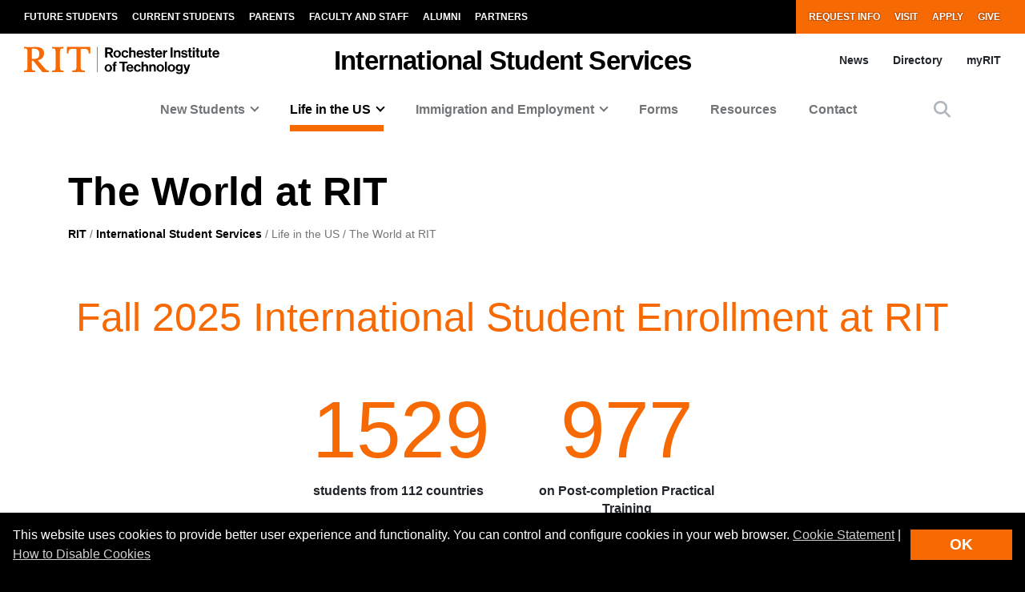

--- FILE ---
content_type: text/html; charset=UTF-8
request_url: https://www.rit.edu/iss/world-rit
body_size: 20423
content:
<!-- START 'full_template_top' -->
<!DOCTYPE html>
<html lang="en" dir="ltr" prefix="content: http://purl.org/rss/1.0/modules/content/  dc: http://purl.org/dc/terms/  foaf: http://xmlns.com/foaf/0.1/  og: http://ogp.me/ns#  rdfs: http://www.w3.org/2000/01/rdf-schema#  schema: http://schema.org/  sioc: http://rdfs.org/sioc/ns#  sioct: http://rdfs.org/sioc/types#  skos: http://www.w3.org/2004/02/skos/core#  xsd: http://www.w3.org/2001/XMLSchema# ">
	<head>
		<!-- START 'head_meta_tags' -->
		    <meta name="college" content="finance_administration"/>
		<meta charset="utf-8" />
<meta name="description" content="Our international students and scholars come from more than 100 countries! Discover where they are from and how many students are from your home country." />
<link rel="canonical" href="https://www.rit.edu/iss/world-rit" />
<meta property="og:site_name" content="International Student Services" />
<meta property="og:type" content="website" />
<meta property="og:url" content="https://www.rit.edu/iss/world-rit" />
<meta property="og:title" content="The World at RIT | International Student Services" />
<meta property="og:description" content="Our international students and scholars come from more than 100 countries! Discover where they are from and how many students are from your home country." />
<meta name="Generator" content="Drupal 10 (https://www.drupal.org)" />
<meta name="MobileOptimized" content="width" />
<meta name="HandheldFriendly" content="true" />
<meta name="viewport" content="width=device-width, initial-scale=1.0" />

		<!-- END 'head_meta_tags' -->

					<link rel="apple-touch-icon" sizes="180x180" href="/sites/all/themes/uwbase/rit_bootstrap_2019/favicon/apple-touch-icon.png">
			<link rel="icon" type="image/png" sizes="48x48" href="/sites/all/themes/uwbase/rit_bootstrap_2019/favicon/favicon-48x48.png">
			<link rel="icon" type="image/png" sizes="32x32" href="/sites/all/themes/uwbase/rit_bootstrap_2019/favicon/favicon-32x32.png">
			<link rel="icon" type="image/png" sizes="16x16" href="/sites/all/themes/uwbase/rit_bootstrap_2019/favicon/favicon-16x16.png">
			<link rel="manifest" href="/sites/all/themes/uwbase/rit_bootstrap_2019/favicon/site.webmanifest">
			<link rel="shortcut icon" href="/sites/all/themes/uwbase/rit_bootstrap_2019/favicon/favicon.ico">
		
		<link rel="preconnect" href="https://66356383.global.siteimproveanalytics.io">
		<link rel="preconnect" href="https://secure-ds.serving-sys.com">
		<link rel="preconnect" href="https://bs.serving-sys.com">
		<link rel="preconnect" href="https://connect.facebook.net">
		<link rel="preconnect" href="https://www.facebook.com">
		<link rel="preconnect" href="https://cdn.rit.edu">
		<link rel="preconnect" href="https://www.googletagmanager.com">
		<link rel="preconnect" href="https://www.google.com">
		<link rel="preconnect" href="https://www.google-analytics.com">
		<link rel="preconnect" href="https://s.ytimg.com">
		<link rel="preconnect" href="https://kit.fontawesome.com">
		<link rel="preconnect" href="https://kit-free.fontawesome.com">

										<!-- START 'title_tag' -->
		<title>The World at RIT | International Student Services | RIT</title>
		<!-- END 'title_tag' -->

		<!-- START 'head_styles_and_scripts' -->
		<link rel="stylesheet" media="all" href="/iss/sites/rit.edu.iss/files/css/css_SKz0FmVfGqCxpN4cERpbWhQUQx66m-9ARCN7UOAXF_g.css?delta=0&amp;language=en&amp;theme=rit_bootstrap_subtheme&amp;include=[base64]" />
<link rel="stylesheet" media="all" href="/iss/sites/rit.edu.iss/files/css/css_pCump_HAuULSaMlD0EO3qZ5cKzI6WkY63Xqu-hQkm_E.css?delta=1&amp;language=en&amp;theme=rit_bootstrap_subtheme&amp;include=[base64]" />

		<link rel="stylesheet" href="https://kit.fontawesome.com/ae149fa543.css" media="print" onload="this.media='all'; this.onload=null;">
		<noscript><link rel="stylesheet" href="https://kit.fontawesome.com/ae149fa543.css"></noscript>
		<!-- CUSTOMBLOCK: <head> CSS -->
		<script type="application/json" data-drupal-selector="drupal-settings-json">{"path":{"baseUrl":"\/iss\/","pathPrefix":"","currentPath":"node\/113297","currentPathIsAdmin":false,"isFront":false,"currentLanguage":"en"},"pluralDelimiter":"\u0003","suppressDeprecationErrors":true,"gtm":{"tagId":null,"settings":{"data_layer":"dataLayer","include_environment":false},"tagIds":["GTM-TKNM7FX"]},"gtag":{"tagId":"","consentMode":false,"otherIds":[],"events":[],"additionalConfigInfo":[]},"ajaxPageState":{"libraries":"[base64]","theme":"rit_bootstrap_subtheme","theme_token":null},"ajaxTrustedUrl":[],"data":{"extlink":{"extTarget":true,"extTargetAppendNewWindowLabel":"(opens in a new window)","extTargetNoOverride":false,"extNofollow":false,"extNoreferrer":false,"extFollowNoOverride":false,"extClass":"0","extLabel":"(link is external)","extImgClass":false,"extSubdomains":false,"extExclude":".*\\.rit\\.edu","extInclude":"","extCssExclude":"","extCssInclude":"","extCssExplicit":"","extAlert":false,"extAlertText":"This link will take you to an external web site. We are not responsible for their content.","extHideIcons":false,"mailtoClass":"0","telClass":"","mailtoLabel":"(link sends email)","telLabel":"(link is a phone number)","extUseFontAwesome":false,"extIconPlacement":"append","extFaLinkClasses":"fa fa-external-link","extFaMailtoClasses":"fa fa-envelope-o","extAdditionalLinkClasses":"","extAdditionalMailtoClasses":"","extAdditionalTelClasses":"","extFaTelClasses":"fa fa-phone","whitelistedDomains":null,"extExcludeNoreferrer":""}},"user":{"uid":0,"permissionsHash":"752b8ce56ad2958d80d4e94053e5df3f4117c9514c8737f0602b87154504bff5"}}</script>
<script src="/iss/sites/rit.edu.iss/files/js/js_vC8VUFgO_zZzYhwRW-GS4mz54Yfv1Xf7U-5T1Y-lsK8.js?scope=header&amp;delta=0&amp;language=en&amp;theme=rit_bootstrap_subtheme&amp;include=eJxtzdEOgjAMheEXYky982mWTps6KHZpO8Pji8QYQS-__Cc5WjxlETdXqOl0OJ4jsWTgMFinv_HDYBct1f-OliTMig8E3nVr2W844dcLzs7lPsartgrcv9mRCDEmB4rk05ZAe_cwwLx-NUNNzQtbXBheDCufZvJafg"></script>
<script src="/iss/sites/all/modules/google_tag/js/gtm.js?t9klte"></script>
<script src="/iss/sites/all/modules/google_tag/js/gtag.js?t9klte"></script>

		<!-- CUSTOMBLOCK: <head> JS -->
		<!-- END 'head_styles_and_scripts' -->
	</head>
	<body class="node-113297 node-type-advanced_page progress-nav--none px-0 preload">
		<!-- START 'header_content' -->
				<nav aria-label="Skip to main content">
			<a href="#main-content" class="visually-hidden focusable">
				Skip to main content
			</a>
		</nav>
		<div id="overlay-body" class="position-fixed"></div>
		<div class="d-none">
			<svg xmlns="http://www.w3.org/2000/svg">
	<symbol viewBox="0 0 379.8 52.66" id="rit-logo-full">
		<title>RIT Logo with Text</title>
		<g id="rit_logo_with_text" data-name="Layer 2">
			<rect class="divider" x="142.23" width="0.75" height="49.01" fill="var(--color-2)"/>
			<g class="rit-full-text" fill="var(--color-2)">
				<path class="cls-1" d="M164.9,13.08h-3.2v7.48h-4.06V1.19h8.5A6.79,6.79,0,0,1,171.21,3a5.78,5.78,0,0,1,1.73,4.2,5.35,5.35,0,0,1-3.85,5.42l4.85,7.94h-4.55Zm-3.2-3.2h4.06c2.06,0,3.14-.95,3.14-2.65s-1.14-2.63-3.09-2.63H161.7Zm12.16,3.74a7.26,7.26,0,1,1,14.52,0,7.26,7.26,0,1,1-14.52,0Zm10.78,0c0-2.71-1.27-4.55-3.52-4.55s-3.52,1.84-3.52,4.55,1.25,4.52,3.52,4.52S184.64,16.33,184.64,13.62Zm4.76,0c0-4.14,2.71-7.34,6.93-7.34,3.6,0,5.82,2.09,6.31,5.09H199a2.55,2.55,0,0,0-2.55-2.14c-2.22,0-3.36,1.71-3.36,4.39S194.2,18,196.45,18a2.59,2.59,0,0,0,2.79-2.36h3.55c-.24,3-2.55,5.31-6.26,5.31C192.14,21,189.4,17.76,189.4,13.62Zm18.66-5.15h.08a4.43,4.43,0,0,1,4-2.19c2.87,0,4.79,2.17,4.79,5.2v9.07h-3.68V12a2.31,2.31,0,0,0-2.41-2.55,2.9,2.9,0,0,0-2.82,3.2v7.88h-3.68V1.19h3.68Zm10.51,5.12c0-4.12,2.79-7.31,6.85-7.31,4.47,0,6.85,3.41,6.85,8.37H222.2c.27,2.14,1.46,3.47,3.55,3.47a2.59,2.59,0,0,0,2.68-1.71h3.63c-.51,2.46-2.71,4.55-6.28,4.55C221.17,21,218.57,17.73,218.57,13.59Zm3.68-1.49h6.18a2.93,2.93,0,0,0-3-3C223.52,9.12,222.58,10.29,222.25,12.1Zm10.86,4h3.41c.24,1.6,1.38,2.3,3,2.3s2.55-.62,2.55-1.6c0-1.33-1.76-1.46-3.66-1.84-2.49-.49-4.93-1.16-4.93-4.2s2.49-4.44,5.66-4.44c3.66,0,5.69,1.81,6,4.6H241.8c-.16-1.49-1.11-2-2.68-2s-2.38.54-2.38,1.54c0,1.19,1.84,1.3,3.82,1.71,2.33.49,4.9,1.14,4.9,4.39,0,2.79-2.38,4.47-5.85,4.47C235.57,21,233.33,19,233.11,16.06ZM246,6.66H248V2.32h3.6V6.66h2.38V9.09h-2.38v7.37a1.22,1.22,0,0,0,1.38,1.38c.46,0,1.08,0,1.08,0v2.71s-.84.05-2.3.05c-1.79,0-3.76-.7-3.76-3.33V9.09H246Zm9,6.93c0-4.12,2.79-7.31,6.85-7.31,4.47,0,6.85,3.41,6.85,8.37H258.65c.27,2.14,1.46,3.47,3.55,3.47a2.59,2.59,0,0,0,2.68-1.71h3.63C268,18.87,265.8,21,262.22,21,257.62,21,255,17.73,255,13.59Zm3.68-1.49h6.18a2.93,2.93,0,0,0-3-3C260,9.12,259,10.29,258.7,12.1ZM274,8.88h.08c.84-1.57,1.79-2.38,3.41-2.38a2.4,2.4,0,0,1,.87.11V9.83h-.08c-2.41-.24-4.14,1-4.14,4v6.77h-3.68V6.66H274Zm10.83-7.69h3.93V20.55h-3.93ZM295,8.55h.08a4.51,4.51,0,0,1,4.12-2.28c2.87,0,4.79,2.17,4.79,5.2v9.07h-3.68V12a2.31,2.31,0,0,0-2.41-2.55,2.9,2.9,0,0,0-2.82,3.2v7.88h-3.68V6.66H295Zm10.4,7.5h3.41c.24,1.6,1.38,2.3,3,2.3s2.55-.62,2.55-1.6c0-1.33-1.76-1.46-3.66-1.84-2.49-.49-4.93-1.16-4.93-4.2s2.49-4.44,5.66-4.44c3.66,0,5.69,1.81,6,4.6h-3.33c-.16-1.49-1.11-2-2.68-2s-2.38.54-2.38,1.54c0,1.19,1.84,1.3,3.82,1.71,2.33.49,4.9,1.14,4.9,4.39,0,2.79-2.38,4.47-5.85,4.47C307.9,21,305.66,19,305.44,16.06Zm12.92-9.4h1.92V2.32h3.6V6.66h2.38V9.09h-2.38v7.37a1.22,1.22,0,0,0,1.38,1.38c.46,0,1.08,0,1.08,0v2.71s-.84.05-2.3.05c-1.79,0-3.76-.7-3.76-3.33V9.09h-1.92Zm9.8-5.47h3.68v3.3h-3.68Zm0,5.47h3.68V20.55h-3.68Zm5.25,0h1.92V2.32h3.6V6.66h2.38V9.09h-2.38v7.37a1.22,1.22,0,0,0,1.38,1.38c.46,0,1.08,0,1.08,0v2.71s-.84.05-2.3.05c-1.79,0-3.76-.7-3.76-3.33V9.09h-1.92ZM352,20.55V18.93h-.08a4.46,4.46,0,0,1-4,2c-3.09,0-4.82-2-4.82-5V6.66h3.66V15.3c0,1.63.73,2.52,2.3,2.52,1.73,0,2.79-1.3,2.79-3.14v-8h3.68V20.55Zm5.12-13.89H359V2.32h3.6V6.66H365V9.09h-2.38v7.37A1.22,1.22,0,0,0,364,17.84c.46,0,1.08,0,1.08,0v2.71s-.84.05-2.3.05c-1.79,0-3.76-.7-3.76-3.33V9.09h-1.92Zm9,6.93c0-4.12,2.79-7.31,6.85-7.31,4.47,0,6.85,3.41,6.85,8.37H369.73c.27,2.14,1.46,3.47,3.55,3.47A2.59,2.59,0,0,0,376,16.41h3.63c-.51,2.46-2.71,4.55-6.28,4.55C368.7,21,366.1,17.73,366.1,13.59Zm3.68-1.49H376a2.93,2.93,0,0,0-3-3C371.05,9.12,370.11,10.29,369.78,12.1Z"/><path class="cls-1" d="M156.66,41a7.26,7.26,0,1,1,14.52,0,7.26,7.26,0,1,1-14.52,0Zm10.78,0c0-2.71-1.27-4.55-3.52-4.55S160.4,38.28,160.4,41s1.25,4.52,3.52,4.52S167.44,43.69,167.44,41Z"/><path class="cls-1" d="M171.83,34h1.9V32.78c0-3.39,2.63-4.58,6.18-4.2v2.84c-1.73-.08-2.49.14-2.49,1.57v1h2.49v2.55h-2.49V47.92h-3.68V36.57h-1.9Z"/><path class="cls-1" d="M185.42,28.55H201v3.3h-5.82V47.92h-3.93V31.86h-5.82Z"/><path class="cls-1" d="M198.88,41c0-4.12,2.79-7.31,6.85-7.31,4.47,0,6.85,3.41,6.85,8.37H202.51c.27,2.14,1.46,3.47,3.55,3.47a2.59,2.59,0,0,0,2.68-1.71h3.63c-.51,2.46-2.71,4.55-6.28,4.55C201.48,48.33,198.88,45.1,198.88,41Zm3.68-1.49h6.18a2.93,2.93,0,0,0-3-3C203.84,36.49,202.89,37.66,202.56,39.47Z"/><path class="cls-1" d="M213.61,41c0-4.14,2.71-7.34,6.93-7.34,3.6,0,5.82,2.09,6.31,5.09h-3.6a2.55,2.55,0,0,0-2.55-2.14c-2.22,0-3.36,1.71-3.36,4.39s1.06,4.39,3.3,4.39A2.59,2.59,0,0,0,223.44,43H227c-.24,3-2.55,5.31-6.26,5.31C216.35,48.33,213.61,45.13,213.61,41Z"/><path class="cls-1" d="M232.27,35.84h.08a4.43,4.43,0,0,1,4-2.19c2.87,0,4.79,2.17,4.79,5.2v9.07H237.5V39.39a2.31,2.31,0,0,0-2.41-2.55,2.9,2.9,0,0,0-2.82,3.2v7.88h-3.68V28.55h3.68Z"/><path class="cls-1" d="M247.06,35.92h.08a4.51,4.51,0,0,1,4.12-2.28c2.87,0,4.79,2.17,4.79,5.2v9.07h-3.68V39.39A2.31,2.31,0,0,0,250,36.84a2.9,2.9,0,0,0-2.82,3.2v7.88h-3.68V34h3.6Z"/><path class="cls-1" d="M257.64,41a7.26,7.26,0,1,1,14.52,0,7.26,7.26,0,1,1-14.52,0Zm10.78,0c0-2.71-1.27-4.55-3.52-4.55s-3.52,1.84-3.52,4.55,1.25,4.52,3.52,4.52S268.42,43.69,268.42,41Z"/><path class="cls-1" d="M273.92,28.55h3.68V47.92h-3.68Z"/><path class="cls-1" d="M279.36,41a7.26,7.26,0,1,1,14.52,0,7.26,7.26,0,1,1-14.52,0Zm10.78,0c0-2.71-1.27-4.55-3.52-4.55S283.1,38.28,283.1,41s1.25,4.52,3.52,4.52S290.14,43.69,290.14,41Z"/><path class="cls-1" d="M295.2,48.33h3.66c.3.87,1.08,1.54,2.79,1.54,2.09,0,3.09-1,3.09-2.9V45.46h-.08A4.49,4.49,0,0,1,301,47.08c-3.09,0-6.12-2.44-6.12-6.64s2.49-6.8,6-6.8a4.48,4.48,0,0,1,3.85,1.84h.05V34h3.55V46.86a5.39,5.39,0,0,1-1.65,4.23,7.27,7.27,0,0,1-5,1.57C297.91,52.66,295.58,51,295.2,48.33Zm9.72-8c0-2-1.08-3.76-3.3-3.76-1.87,0-3.11,1.46-3.11,3.79s1.25,3.74,3.14,3.74C304,44.13,304.92,42.42,304.92,40.36Z"/><path class="cls-1" d="M311,49.57h1.3c1.46,0,2.06-.76,2.06-1.9a12.05,12.05,0,0,0-1.06-3.76L309.61,34h3.87l2.06,6.26c.43,1.27.89,3,.89,3h.05s.38-1.76.81-3l2-6.26H323l-4.85,14.25c-1.06,3.09-2.09,4.2-4.9,4.2H311Z"/>
			</g>
			<g class="rit-short-text" fill="var(--color-1)">
				<path d="M15.58,3.52a17.89,17.89,0,0,1,3.54-.07l1,0c6.15,0,9.68,3.63,9.68,10,0,4.61-1.22,7.26-3.94,8.59-2.54,1.24-6.21,1.23-10.46,1.23H15V5.76c0-.09,0-.19,0-.3,0-.71,0-1.67.55-1.94M48.21,49V46L47.86,46c-3.48-.55-4.53-1-6.82-3.62L26.69,25.73c7.55-1,12.21-6,12.21-13.3,0-4.74-1.81-8.15-5.39-10.16C30.8.75,27,0,22,0c-1.51,0-3.07.09-4.57.15S14.32.26,12.82.3C10.76.26,8.65.21,6.61.15S2.47,0,.42,0H0V3H.6C2.89,3,5.47,3,6.15,5.24c.63,1.9.63,7.25.63,9v20c0,2.86,0,7.64-.63,9.55C5.45,46,2.66,46,.41,46H0v3H.42c1.81,0,3.64-.09,5.41-.15s3.6-.11,5.39-.15,3.57.1,5.3.15,3.26.11,4.87.14h.42V46h-.6c-2.25,0-4.81,0-5.55-2.19-.63-1.9-.63-6.7-.63-9V26.59c2.68,0,2.92.31,4.3,2,.26.31.55.67.88,1.06l12,15L35.7,49h.21c.9,0,1.82-.09,2.71-.14s1.79-.11,2.68-.15c1.07,0,2.17.09,3.22.15s2.17.11,3.25.14Z"/><path d="M69.74,34.23V14.78c0-2.29,0-7.64.69-9.53C71.27,3,74,3,76.25,3h.41V0h-.42c-1.78,0-3.6.09-5.35.14S67.21.26,65.37.3,61.89.21,60.19.15,56.72,0,55,0h-.42V3H55c2.22,0,5,0,5.82,2.2.69,1.89.69,7.24.69,9.53V34.23c0,2.29,0,7.64-.69,9.53C60,46,57.19,46,55,46h-.41v3H55c1.81,0,3.67-.09,5.46-.15s3.63-.11,5.41-.15,3.55.09,5.29.15,3.42.11,5.09.14h.42V46h-.41c-2.22,0-5,0-5.82-2.2-.69-1.89-.69-7.25-.69-9.53"/><path d="M128.68,12.72V0H83.22V12.72h3v-.4C86.51,4,89.64,3.7,96.71,3.7h.73c1.76,0,3.42,0,4.07.63a1.24,1.24,0,0,1,.32.92V38.66c0,5-.69,7-7.61,7.3l-.39,0v3h.42c2,0,3.95-.09,5.85-.15s3.74-.11,5.6-.14,4,.09,6,.15,4,.11,6,.15h.42V46l-.4,0c-6.92-.29-7.61-2.34-7.61-7.3V5.25a1.11,1.11,0,0,1,.32-.83c.8-.79,3-.76,4.76-.73h1c6.91,0,9.14,2,9.54,8.63l0,.39Z"/>
			</g>
		</g>
	</symbol>
	<symbol viewBox="0 0 129 50" id="rit-logo-short">
		<g class="rit-short-text">
			<path d="M15.58,3.52a17.89,17.89,0,0,1,3.54-.07l1,0c6.15,0,9.68,3.63,9.68,10,0,4.61-1.22,7.26-3.94,8.59-2.54,1.24-6.21,1.23-10.46,1.23H15V5.76c0-.09,0-.19,0-.3,0-.71,0-1.67.55-1.94M48.21,49V46L47.86,46c-3.48-.55-4.53-1-6.82-3.62L26.69,25.73c7.55-1,12.21-6,12.21-13.3,0-4.74-1.81-8.15-5.39-10.16C30.8.75,27,0,22,0c-1.51,0-3.07.09-4.57.15S14.32.26,12.82.3C10.76.26,8.65.21,6.61.15S2.47,0,.42,0H0V3H.6C2.89,3,5.47,3,6.15,5.24c.63,1.9.63,7.25.63,9v20c0,2.86,0,7.64-.63,9.55C5.45,46,2.66,46,.41,46H0v3H.42c1.81,0,3.64-.09,5.41-.15s3.6-.11,5.39-.15,3.57.1,5.3.15,3.26.11,4.87.14h.42V46h-.6c-2.25,0-4.81,0-5.55-2.19-.63-1.9-.63-6.7-.63-9V26.59c2.68,0,2.92.31,4.3,2,.26.31.55.67.88,1.06l12,15L35.7,49h.21c.9,0,1.82-.09,2.71-.14s1.79-.11,2.68-.15c1.07,0,2.17.09,3.22.15s2.17.11,3.25.14Z"/><path d="M69.74,34.23V14.78c0-2.29,0-7.64.69-9.53C71.27,3,74,3,76.25,3h.41V0h-.42c-1.78,0-3.6.09-5.35.14S67.21.26,65.37.3,61.89.21,60.19.15,56.72,0,55,0h-.42V3H55c2.22,0,5,0,5.82,2.2.69,1.89.69,7.24.69,9.53V34.23c0,2.29,0,7.64-.69,9.53C60,46,57.19,46,55,46h-.41v3H55c1.81,0,3.67-.09,5.46-.15s3.63-.11,5.41-.15,3.55.09,5.29.15,3.42.11,5.09.14h.42V46h-.41c-2.22,0-5,0-5.82-2.2-.69-1.89-.69-7.25-.69-9.53"/><path d="M128.68,12.72V0H83.22V12.72h3v-.4C86.51,4,89.64,3.7,96.71,3.7h.73c1.76,0,3.42,0,4.07.63a1.24,1.24,0,0,1,.32.92V38.66c0,5-.69,7-7.61,7.3l-.39,0v3h.42c2,0,3.95-.09,5.85-.15s3.74-.11,5.6-.14,4,.09,6,.15,4,.11,6,.15h.42V46l-.4,0c-6.92-.29-7.61-2.34-7.61-7.3V5.25a1.11,1.11,0,0,1,.32-.83c.8-.79,3-.76,4.76-.73h1c6.91,0,9.14,2,9.54,8.63l0,.39Z"/>
		</g>
	</symbol>
</svg>
		</div>
		<noscript><iframe src="https://www.googletagmanager.com/ns.html?id=GTM-TKNM7FX"
                  height="0" width="0" style="display:none;visibility:hidden"></iframe></noscript>

		  <div class="dialog-off-canvas-main-canvas" data-off-canvas-main-canvas>
    


	

			<!-- START 'header__mobile' -->
	<header aria-label="Mobile header" id="header--mobile" class="no-link-underlines">
										<div id="mobile-progress-bar" class="progressz position-fixed w-100 bg-white d-md-none">
					<div class="progress-barz h-100" role="progressbar" aria-label="Content Progress Bar"></div>
			</div>
											<nav id="header--mobile--section-jump" class="d-md-none border-bottom shadow-sm">
					<div class="text-center">
				<div class="jump-nav-container d-block d-md-none"></div>
			</div>
			</nav>
										
	<!-- START 'nav_main_mobile' -->
	<nav id="header--mobile--nav--left" class="position-fixed d-md-none h-100 p-2 pb-4 font-weight-bold bg-black">
		<a href="" class="d-inline-block p-1 px-3 text-white button--close" aria-label="Close Menu Button" role="button">&#x2715;</a>
		<div>
																		<!-- START 'nav_mobile_left_global' -->
						

				<div class="container">
								<a href="/request-information" class="nav-link first py-0 pr-2 d-inline-block w-auto cta-mobile-nav-link cta-mobile-nav-link-main nav-link-smaller text-gray-500 font-weight-normal ">Request Info</a>
							<a href="/visit" class="nav-link py-0 pr-2 d-inline-block w-auto cta-mobile-nav-link cta-mobile-nav-link-main nav-link-smaller text-gray-500 font-weight-normal ">Visit</a>
							<a href="/admissions/apply" class="nav-link py-0 pr-2 d-inline-block w-auto cta-mobile-nav-link cta-mobile-nav-link-main nav-link-smaller text-gray-500 font-weight-normal ">Apply</a>
							<a href="/giving/" class="nav-link last py-0 pr-2 d-inline-block w-auto cta-mobile-nav-link cta-mobile-nav-link-main nav-link-smaller text-gray-500 font-weight-normal ">Give</a>
			
		</div>
							<!-- END 'nav_mobile_left_global' -->
										<hr class="m-3" />
				
				<nav role="navigation" aria-labelledby="block-mainnavigation-2-menu" id="block-mainnavigation-2" class="block block-menu navigation menu--main">
            
  <h2 class="visually-hidden" id="block-mainnavigation-2-menu">Mobile main navigation</h2>
  

        <!-- START 'nav_main_mobile_menu' --><ul data-region="primary_menu" block="mainnavigation_2" class="nav justify-content-center"><li class="nav-item expanded dropdown" id="menu-item-0-1"><a id="main-nav-mobile--link--new-students" class="  nav-link  dropdown-toggle py-2" data-toggle="dropdown" aria-expanded="false" aria-haspopup="true" data-target="#" role="button">New Students</a><ul class="dropdown-menu px-0 "><li class="dropdown-item px-3 py-0" id="menu-item-0-1-1"><a href="/iss/pre-arrival" class="d-block py-2    " >
						Pre-Arrival
					</a></li><li class="dropdown-item px-3 py-0" id="menu-item-0-1-2"><a href="/iss/arrival" class="d-block py-2 border-top border-dark   " >
						Arrival
					</a></li><li class="dropdown-item px-3 py-0" id="menu-item-0-1-3"><a href="https://www.rit.edu/admissions/international" class="d-block py-2 border-top border-dark   " >
						International Students Admissions
					</a></li><li class="dropdown-item px-3 py-0" id="menu-item-0-1-4"><a href="https://www.rit.edu/rochester-ny" class="d-block py-2 border-top border-dark   " >
						About Rochester, NY
					</a></li><li class="dropdown-item px-3 py-0" id="menu-item-0-1-5"><a href="https://www.rit.edu/orientation/international" class="d-block py-2 border-top border-dark   " >
						International Student Orientation
					</a></li><li class="dropdown-item px-3 py-0 mb-3" id="menu-item-0-1-6"><a href="https://www.rit.edu/iss/world-rit" class="d-block py-2 border-top border-dark   " >
						The World at RIT
					</a></li></ul></li><li class="nav-item expanded active show dropdown" id="menu-item-0-2"><a id="main-nav-mobile--link--life-in-the-us" class="  nav-link active dropdown-toggle py-2" data-toggle="dropdown" aria-expanded="true" aria-haspopup="true" data-target="#" role="button">Life in the US</a><ul class="dropdown-menu px-0 show"><li class="dropdown-item px-3 py-0" id="menu-item-0-2-1"><a href="/iss/living-rochester" class="d-block py-2    " >
						Living in Rochester
					</a></li><li class="dropdown-item px-3 py-0" id="menu-item-0-2-2"><a href="/iss/safety" class="d-block py-2 border-top border-dark   " >
						Safety
					</a></li><li class="dropdown-item px-3 py-0" id="menu-item-0-2-3"><a href="/iss/transportation-and-driving" class="d-block py-2 border-top border-dark   " >
						Transportation and Driving
					</a></li><li class="dropdown-item px-3 py-0 active show" id="menu-item-0-2-4"><a href="/iss/world-rit" class="d-block py-2 border-top border-dark  active " >
						The World at RIT
					</a></li><li class="dropdown-item px-3 py-0" id="menu-item-0-2-5"><a href="/iss/social-security-number" class="d-block py-2 border-top border-dark   " >
						Social Security Number
					</a></li><li class="dropdown-item px-3 py-0" id="menu-item-0-2-6"><a href="/iss/taxes" class="d-block py-2 border-top border-dark   " >
						Taxes
					</a></li><li class="dropdown-item px-3 py-0 mb-3" id="menu-item-0-2-7"><a href="/iss/legal-advice" class="d-block py-2 border-top border-dark   " >
						Legal Advice
					</a></li></ul></li><li class="nav-item expanded dropdown" id="menu-item-0-3"><a id="main-nav-mobile--link--immigration-and-employment" class="  nav-link  dropdown-toggle py-2" data-toggle="dropdown" aria-expanded="false" aria-haspopup="true" data-target="#" role="button">Immigration and Employment</a><ul class="dropdown-menu px-0 "><li class="dropdown-item px-3 py-0" id="menu-item-0-3-1"><a href="/iss/maintaining-visa-status" class="d-block py-2    " >
						Maintaining Visa Status
					</a></li><li class="dropdown-item px-3 py-0 collapsed" id="menu-item-0-3-2"><a href="/iss/optional-practical-training-opt" class="d-block py-2 border-top border-dark   " >
						Optional Practical Training (OPT)
					</a></li><li class="dropdown-item px-3 py-0" id="menu-item-0-3-3"><a href="/iss/opt-reporting" class="d-block py-2 border-top border-dark   " >
						OPT Reporting
					</a></li><li class="dropdown-item px-3 py-0" id="menu-item-0-3-4"><a href="/iss/curricular-practical-training-cpt" class="d-block py-2 border-top border-dark   " >
						Curricular Practical Training (CPT)
					</a></li><li class="dropdown-item px-3 py-0" id="menu-item-0-3-5"><a href="/iss/employment" class="d-block py-2 border-top border-dark   " >
						Employment
					</a></li><li class="dropdown-item px-3 py-0" id="menu-item-0-3-6"><a href="/iss/dependents-and-visitors" class="d-block py-2 border-top border-dark   " >
						Dependents and Visitors
					</a></li><li class="dropdown-item px-3 py-0" id="menu-item-0-3-7"><a href="/iss/transfers" class="d-block py-2 border-top border-dark   " >
						Transfers
					</a></li><li class="dropdown-item px-3 py-0" id="menu-item-0-3-8"><a href="/iss/travel" class="d-block py-2 border-top border-dark   " >
						Travel
					</a></li><li class="dropdown-item px-3 py-0" id="menu-item-0-3-9"><a href="/iss/extending-your-stay" class="d-block py-2 border-top border-dark   " >
						Extending Your Stay
					</a></li><li class="dropdown-item px-3 py-0 mb-3" id="menu-item-0-3-10"><a href="https://www.rit.edu/iss/social-security-number" class="d-block py-2 border-top border-dark   " >
						Social Security Number
					</a></li></ul></li><li class="nav-item" id="menu-item-0-4"><a href="/iss/forms" class="  nav-link  " >
						Forms
					</a></li><li class="nav-item" id="menu-item-0-5"><a href="/iss/resources" class="  nav-link  " >
						Resources
					</a></li><li class="nav-item" id="menu-item-0-6"><a href="/iss/contact" class="  nav-link  " >
						Contact
					</a></li></ul><!-- END 'nav_main_mobile_menu' -->
  </nav>


																								<hr class="m-3" />
					<!-- START 'nav_mobile_left_additional_links' -->
					<div class="container">
													<a class="nav-link first py-0 pr-2 d-inline-block w-auto nav-link-smaller font-weight-normal text-gray-500 " href="https://www.rit.edu/myrit/">myRIT</a>
																			<a class="nav-link py-0 pr-2 d-inline-block w-auto nav-link-smaller font-weight-normal text-gray-500 " href="https://www.rit.edu/news">News</a>
																			<a class="nav-link last py-0 d-inline-block w-auto nav-link-smaller font-weight-normal text-gray-500 " href="https://www.rit.edu/iss/contact#team">Directory</a>
											</div>
					<!-- END 'nav_mobile_left_additional_links' -->
				
									</div>
	</nav>
	<!-- END 'nav_main_mobile' -->
									<!-- START 'header_mobile_top_bars' -->
				<div id="header--mobile--top-bars">
											
	<section id="header--mobile--rit-bar" class="position-relative d-md-none w-100 py-2 bg-white no-link-underlines text-align-center">
					<a href="/" class="rit--logo position-relative d-inline-block my-2" aria-label="Rochester Institute of Technology">
				<svg class="w-100 h-100">
					<use xlink:href="#rit-logo-short" />
				</svg>
			</a>
			</section>
													
	<section id="header--mobile--title-bar" class="position-relative d-md-none w-100 py-3 bg-white no-link-underlines">
		<div class="container">
			<div class="row">
										<div class="left position-relative">
					<div class="nav--main--button position-absolute d-inline-block align-top">
				<a href="" class="fa fa-bars p-2 text-black" aria-label="Main Menu Toggle" role="button"></a>
			</div>
							<!-- START 'header_mobile_title_bar_title' -->
				<a href="https://www.rit.edu/iss/" class="h6 d-inline-block mb-0 text-black site-title">
					<span class="part-1 d-block"></span>
					<span class="part-2 text-black">International Student Services</span>
				</a>
				<!-- END 'header_mobile_title_bar_title' -->
						</div>
	<div class="right text-right position-absolute">
					<div class="search--button d-inline-block align-top">
				<a href="" class="p-2" data-toggle="modal" data-target="#searchModal" role="button">
					<span class="fa fa-search pt-2 text-black" title="Site Search Button"></span>
				</a>
			</div>
			<div class="nav--overflow--button d-inline-block align-top">
				<a href="" class="fa fa-ellipsis-v p-2 text-black" aria-label="Overflow Menu Toggle" role="button"></a>
			</div>
			</div>
							</div>
		</div>
	</section>
						</div>
				<!-- END 'header_mobile_top_bars' -->
											<nav id="header--mobile--nav--right" class="position-fixed d-md-none h-100 p-2 pb-4 bg-white">
		<div class="text-right">
			<a href="" class="d-inline-block p-1 px-3 text-black button--close" aria-label="Close Menu Button" role="button">&#x2715;</a>
		</div>
		<div>
							<!-- START 'nav_mobile_persona' -->
				<div class="p-2 px-3 font-weight-bold">
					
						<a href="/future-students" class="nav-link pl-0 first pl-0 text-black py-3 ">Future Students</a>
							<a href="/current-students" class="nav-link pl-0 text-black py-3 ">Current Students</a>
							<a href="/parents-and-families" class="nav-link pl-0 text-black py-3 ">Parents</a>
							<a href="/faculty-and-staff" class="nav-link pl-0 text-black py-3 ">Faculty and Staff</a>
							<a href="/alumni/" class="nav-link pl-0 text-black py-3 ">Alumni</a>
							<a href="/partners" class="nav-link pl-0 text-black py-3 ">Partners</a>
							</div>
				<!-- END 'nav_mobile_persona' -->
									<div class="container">
						<hr class="my-3 border-dark" />
					</div>
											<!-- START 'nav_mobile_right_global' -->
						

				<div class="container">
								<a href="/request-information" class="nav-link first py-0 pr-2 d-inline-block w-auto cta-mobile-nav-link cta-mobile-nav-link-overflow nav-link-smaller text-gray-800 font-weight-normal ">Request Info</a>
							<a href="/visit" class="nav-link py-0 pr-2 d-inline-block w-auto cta-mobile-nav-link cta-mobile-nav-link-overflow nav-link-smaller text-gray-800 font-weight-normal ">Visit</a>
							<a href="/admissions/apply" class="nav-link py-0 pr-2 d-inline-block w-auto cta-mobile-nav-link cta-mobile-nav-link-overflow nav-link-smaller text-gray-800 font-weight-normal ">Apply</a>
							<a href="/giving/" class="nav-link last py-0 pr-2 d-inline-block w-auto cta-mobile-nav-link cta-mobile-nav-link-overflow nav-link-smaller text-gray-800 font-weight-normal ">Give</a>
			
		</div>
							<!-- END 'nav_mobile_right_global' -->
														</div>
	</nav>
						</header>
	<!-- END 'header__mobile' -->
	<!-- START 'header' -->
	<header aria-label="Desktop header" id="header">
										<div id="browser-support--message" class="d-none alert-container"></div>
								<!-- START 'header__top' -->
	<section id="header--top" class="d-none d-md-block bg-black text-uppercase font-weight-bold">
		<div class="container">
			<div class="row">
								 	<div class="col-9 col-mdlg-8">
														<nav aria-label="Persona-based navigation" id="nav--global--left" class="nav">
					<!-- START 'nav_persona' -->
			
						<a href="/future-students" class="nav-link pl-0 first white-on-black ">Future Students</a>
							<a href="/current-students" class="nav-link white-on-black ">Current Students</a>
							<a href="/parents-and-families" class="nav-link white-on-black ">Parents</a>
							<a href="/faculty-and-staff" class="nav-link white-on-black ">Faculty and Staff</a>
							<a href="/alumni/" class="nav-link white-on-black ">Alumni</a>
							<a href="/partners" class="nav-link white-on-black ">Partners</a>
						<!-- END 'nav_persona' -->
			</nav>
											</div>
					<div class="col-3 col-mdlg-4 pl-md-0">
														<nav aria-label="Action items" id="nav--global--right" class="nav justify-content-end">
					<!-- START 'nav_global' -->
			

						<a href="/request-information" class="nav-link first white-on-orange cta-nav-link bg-primary ">Request Info</a>
							<a href="/visit" class="nav-link white-on-orange cta-nav-link bg-primary ">Visit</a>
							<a href="/admissions/apply" class="nav-link white-on-orange cta-nav-link bg-primary ">Apply</a>
							<a href="/giving/" class="nav-link last white-on-orange cta-nav-link bg-primary ">Give</a>
						<!-- END 'nav_global' -->
			</nav>
											</div>
							</div>
		</div>
	</section>
	<!-- END 'header__top' -->
							<div id="emergency-message-container" class="d-none alert-container"></div>
																		
	
	
	<section id="header--middle" class="d-none d-md-block py-3 pt-3 pt-xxl-4">
		<div class="container">
			<div class="row align-items-center">
									<div class="col-3">
									
	<div id="header--middle--left">
					<div id="header--middle--logo" class="d-none d-md-block">
				<!-- START 'header_middle_left_link' -->
					<a href="/" class="logo full-logo position-relative d-inline-block" aria-label="RIT homepage">
		<svg class="w-100 h-100" aria-labelledby="header-rit-logo-full" role="img">
			<title id="header-rit-logo-full">RIT logo and full name</title>
			<use xlink:href="#rit-logo-full" />
		</svg>
	</a>
				<!-- END 'header_middle_left_link' -->
			</div>
			</div>
							</div>
					<div class="col-12 col-md-6">
									
	<!-- START 'header_middle_middle_content' -->
	<div id="header--middle--middle">
					<div id="header--middle--site-text">
				<div class="mb-0 mt-0 h2 text-center font-weight-bold text-black">
					<!-- START 'header_middle_middle_link' -->
						<a href="https://www.rit.edu/iss/" class="d-inline-block mt-0 text-black ">
		<span class="part-1 d-block"></span>
		<span class="part-2 text-black">International Student Services</span>
	</a>
					<!-- END 'header_middle_middle_link' -->
				</div>
			</div>
			</div>
	<!-- END 'header_middle_middle_content' -->
							</div>
					<div class="col-3">
										
	<div id="header--middle--right" class="d-none d-md-block">
																							<nav aria-label="Secondary RIT navigation" id="header--middle--static-links" class="nav justify-content-end font-weight-bold">
									<a href="https://www.rit.edu/news" class="nav-link py-0">News</a>
													<a href="https://www.rit.edu/iss/contact#team" class="nav-link py-0">Directory</a>
													<a href="https://www.rit.edu/myrit/" class="nav-link pr-0 py-0">myRIT</a>
							</nav>
		
		
					</div>
							</div>
							</div>
		</div>
	</section>
								<!-- START 'header__bottom' -->
	<section id="header--bottom" class="d-none d-md-block mt-0">
						<!-- START 'nav_main_desktop' -->
	<nav aria-label="Primary site navigation" id="nav--main" class="font-weight-bold">
					<div id="block-rit-bootstrap-subtheme-rit-main-menu" class="position-relative block block-system block-system-menu-blockmain">
  
    
      <!-- START 'nav_main_desktop_menu' --><ul data-region="primary_menu" block="rit_bootstrap_subtheme_rit_main_menu" class="nav justify-content-center"><li class="nav-item expanded dropdown"><a tabindex="0" id="main-nav--link--new-students" class="nav-link  dropdown-toggle  " data-target="#" data-toggle="dropdown" aria-expanded="false" aria-haspopup="true" role="button">New Students</a><!-- START 'subnav_new-students' --><div class="dropdown-menu"><div class="dropdown-item container row m-auto py-5"><ul class="flex-column col-3 pr-lg-5 pr-xl-6"><li class="dropdown-item"><a href="/iss/pre-arrival" class="    dropdown-link" >
													Pre-Arrival
											</a></li><li class="dropdown-item"><a href="/iss/arrival" class="    dropdown-link" >
													Arrival
											</a></li><li class="dropdown-item"><a href="https://www.rit.edu/admissions/international" class="    dropdown-link" >
													International Students Admissions
											</a></li><li class="dropdown-item"><a href="https://www.rit.edu/rochester-ny" class="    dropdown-link" >
													About Rochester, NY
											</a></li><li class="dropdown-item"><a href="https://www.rit.edu/orientation/international" class="    dropdown-link" >
													International Student Orientation
											</a></li></ul><ul class="col-3 row mt-1"><li class="dropdown-item col-12 has-image"><a href="https://www.rit.edu/iss/world-rit" class="   cta-featured-content dropdown-link" ><div class="field field--name-field-image field--type-image field--label-hidden field__item"><img loading="lazy" src="/iss/sites/rit.edu.iss/files/styles/crop_thumbnail/public/images/menus/World-at-RIT.jpg?itok=DNMwZdac" alt="A collage of the flags of various nations." /></div><span class="d-block mt-2">The World at RIT</span></a></li></ul></div></div><!-- END 'subnav_new-students' --></li><li class="nav-item expanded active dropdown"><a tabindex="0" id="main-nav--link--life-in-the-us" class="nav-link active dropdown-toggle  " data-target="#" data-toggle="dropdown" aria-expanded="false" aria-haspopup="true" role="button">Life in the US</a><!-- START 'subnav_life-in-the-us' --><div class="dropdown-menu"><div class="dropdown-item container row m-auto py-5"><ul class="flex-column col-3 pr-lg-5 pr-xl-6"><li class="dropdown-item"><a href="/iss/living-rochester" class="    dropdown-link" >
													Living in Rochester
											</a></li><li class="dropdown-item"><a href="/iss/safety" class="    dropdown-link" >
													Safety
											</a></li><li class="dropdown-item"><a href="/iss/transportation-and-driving" class="    dropdown-link" >
													Transportation and Driving
											</a></li><li class="dropdown-item active"><a href="/iss/world-rit" class=" active   dropdown-link" >
													The World at RIT
											</a></li></ul><ul class="flex-column col-3 pr-lg-5 pr-xl-6"><li class="dropdown-item"><a href="/iss/social-security-number" class="    dropdown-link" >
													Social Security Number
											</a></li><li class="dropdown-item"><a href="/iss/taxes" class="    dropdown-link" >
													Taxes
											</a></li><li class="dropdown-item"><a href="/iss/legal-advice" class="    dropdown-link" >
													Legal Advice
											</a></li></ul></div></div><!-- END 'subnav_life-in-the-us' --></li><li class="nav-item expanded dropdown"><a tabindex="0" id="main-nav--link--immigration-and-employment" class="nav-link  dropdown-toggle  " data-target="#" data-toggle="dropdown" aria-expanded="false" aria-haspopup="true" role="button">Immigration and Employment</a><!-- START 'subnav_immigration-and-employment' --><div class="dropdown-menu"><div class="dropdown-item container row m-auto py-5"><ul class="flex-column col-3 pr-lg-5 pr-xl-6"><li class="dropdown-item"><a href="/iss/maintaining-visa-status" class="    dropdown-link" >
													Maintaining Visa Status
											</a></li><li class="dropdown-item collapsed"><a href="/iss/optional-practical-training-opt" class="    dropdown-link" >
													Optional Practical Training (OPT)
											</a></li><li class="dropdown-item"><a href="/iss/opt-reporting" class="    dropdown-link" >
													OPT Reporting
											</a></li><li class="dropdown-item"><a href="/iss/curricular-practical-training-cpt" class="    dropdown-link" >
													Curricular Practical Training (CPT)
											</a></li><li class="dropdown-item"><a href="/iss/employment" class="    dropdown-link" >
													Employment
											</a></li></ul><ul class="flex-column col-3 pr-lg-5 pr-xl-6"><li class="dropdown-item"><a href="/iss/dependents-and-visitors" class="    dropdown-link" >
													Dependents and Visitors
											</a></li><li class="dropdown-item"><a href="/iss/transfers" class="    dropdown-link" >
													Transfers
											</a></li><li class="dropdown-item"><a href="/iss/travel" class="    dropdown-link" >
													Travel
											</a></li><li class="dropdown-item"><a href="/iss/extending-your-stay" class="    dropdown-link" >
													Extending Your Stay
											</a></li></ul><ul class="col-3 row mt-1"><li class="dropdown-item col-12 has-image"><a href="https://www.rit.edu/iss/social-security-number" class="   cta-featured-content dropdown-link" ><div class="field field--name-field-image field--type-image field--label-hidden field__item"><img loading="lazy" src="/iss/sites/rit.edu.iss/files/styles/crop_thumbnail/public/images/menus/Social-Security-Number.jpg?itok=SajXwmlg" alt="Two white icons (government building and identification card) on a black background." /></div><span class="d-block mt-2">Social Security Number</span></a></li></ul></div></div><!-- END 'subnav_immigration-and-employment' --></li><li class="nav-item"><a href="/iss/forms" class="nav-link    " >
													Forms
											</a></li><li class="nav-item"><a href="/iss/resources" class="nav-link    " >
													Resources
											</a></li><li class="nav-item"><a href="/iss/contact" class="nav-link    " >
													Contact
											</a></li></ul><!-- END 'nav_main_desktop_menu' -->
  </div>

			</nav>
	<!-- END 'nav_main_desktop' -->
			</section>
	<!-- END 'header__bottom' -->
											<section id="header--search" class="d-none d-md-block">
		<div class="container">
							<div class="position-relative">
					<div class="search--button position-absolute">
				 		<a href="#" class="p-2 mb-1 d-inline-block" data-toggle="modal" data-target="#searchModal" role="button">
				 			<span class="fa fa-search" title="Site Search Button"></span>
				 		</a>
					</div>
				</div>
					</div>
	</section>
						</header>
	<!-- END 'header' -->

		<main role="main">
	<!-- END 'header_content' -->
	<!-- END 'full_template_top' -->
	<!-- START 'main_content' -->
		<a id="main-content" tabindex="-1" role="button" aria-label="Main Content"></a>									<div data-drupal-messages-fallback class="hidden"></div>



	





			<div class="advanced-page-content block-system-main-block node--published node__content" id="block-rit-bootstrap-subtheme-content">
												<div class="container">
																		<h1 class="text-black page-header mb-n2 pt-5 ">The World at RIT</h1>
					</div>
							
							
				<div class="container">
			<div id="breadcrumbs--system" class="mt-md-4">
										<nav class="breadcrumb" role="navigation" aria-label="Breadcrumb Navigation"><ol><li class="d-inline"><a href="/" class="d-none d-md-inline">RIT</a><span class="spacer px-1 d-none d-md-inline">/</span></li><li class="d-inline"><a href="/iss/" class="d-none d-md-inline">International Student Services</a><a href="/iss/" id="breadcrumbOverflow" class="d-md-none position-relative pr-3" aria-label="homepage"><span class="fal fa-long-arrow-left"></span></a><span class="spacer px-1 d-none d-md-inline">/</span></li><li class="d-inline"><span class="">Life in the US</span><span class="spacer px-1 ">/</span></li><li class="d-inline"><span id="page-title">The World at RIT</span></li></ol></nav>
								</div>
		</div>
				
							
				
															
						
      <div class="field field--name-field-content field--type-entity-reference-revisions field--label-hidden field__items">
              <div class="field__item">	<div class="even-width-container even-width-container-8981 page-row position-relative border-bottom-0 paragraph paragraph--type--even-width-content paragraph--view-mode--default">
		
						
							
							
								
											<a class="row--title--anchor d-block position-relative invisible" id="fall-2025-international-student-enrollment-at-rit" role="button"></a>
															<div class="position-relative content-row--container scrollreveal-item container pt-5 pb-0">
												<div class="page-columns  justify-inner-content-center">
																															<h2 class="row--title position-relative text-center  mb-5 mt-3">Fall 2025 International Student Enrollment at RIT</h2>
														<div class="row">
				
					
							
																																																																																																								<div class="col-12 col-sm-6 col-lg-3 col-statistic col-statistic-4 item-1 odd  ">  <div class="card statistic statistic-8973 position-relative h-100 text-align-center paragraph paragraph--type--statistic paragraph--view-mode--default">
    	
		<p class="card-header position-relative pb-0  font-weight-normal">
		1529
	</p>
	<div class="card-body position-relative px-3  pt-0 pt-sm-2 pt-md-3">
					<p class="card-title font-weight-bold">
				students from 112 countries
			</p>
					</div>
	  </div>
</div>
																																<div class="col-12 col-sm-6 col-lg-3 col-statistic col-statistic-4 item-2 even row-end-sm ">  <div class="card statistic statistic-8977 position-relative h-100 text-align-center paragraph paragraph--type--statistic paragraph--view-mode--default">
    	
		<p class="card-header position-relative pb-0  font-weight-normal">
		977
	</p>
	<div class="card-body position-relative px-3  pt-0 pt-sm-2 pt-md-3">
					<p class="card-title font-weight-bold">
				on Post-completion Practical Training
			</p>
					</div>
	  </div>
</div>
																										</div>
						</div>
					</div>

									

			</div>
</div>
              <div class="field__item">	<div class="single-column-container single-column-container-8989 page-row position-relative border-bottom-0 paragraph paragraph--type--full-width-content paragraph--view-mode--default">
					
						
							
							
								
															<div class="position-relative content-row--container scrollreveal-item container pt-5 pb-md-6 pb-5">
												<div class="page-columns ">
														<div class="row">
				
													
															
      <div class="page-column-full-width page-column field field--name-field-content2 field--type-entity-reference-revisions field--label-hidden field__items">
              <div class="field__item">  <div class="paragraph paragraph--type--text-content paragraph--view-mode--default">
          
            <div class="clearfix text-formatted field field--name-field-content field--type-text-long field--label-hidden field__item"><p class="text-align-center mb-5"><a class="btn btn-lg btn-primary" href="https://www.rit.edu/iss/sites/rit.edu.iss/files/2025-11/World%20at%20RIT%20Fall%202025.xlsx">View the data</a></p></div>
      
      </div>
</div>
              <div class="field__item">  <div class="paragraph paragraph--type--embed-view paragraph--view-mode--default">
          
                	



<div class="view view-countries view-id-countries view-display-id-all_countries js-view-dom-id-238c3cd273ab6c7cfd973670fc1094c19614c1fdbb7a1f2309d41b64c69f785c">
  
    
      
      <div class="view-content">
      <div class="row row-cols-sm-2 row-cols-md-4 row-cols-lg-5">
			<div class="col">
<article about="/iss/node/117859" class="card mb-4 country node node--type-country">

  
  

      <div class="card-body p-0 mb-2">
      <div class="position-relative card-img-con img-responsive img-responsive-16by9 border border-gray">
        <img class="card-img-top" loading="lazy" src="/iss/sites/rit.edu.iss/files/images/country-flags/albania.jpg" alt="Flag of Albania."/>
      </div>
    </div>
    <div class="card-title">
      <div class="country-name">
        <strong><span class="field field--name-title field--type-string field--label-hidden">ALBANIA</span>
</strong>
      </div>
      <div class="country--students">
        4 students      </div>
    </div>
  
</article>
</div>
			<div class="col">
<article about="/iss/node/119065" class="card mb-4 country node node--type-country">

  
  

      <div class="card-body p-0 mb-2">
      <div class="position-relative card-img-con img-responsive img-responsive-16by9 border border-gray">
        <img class="card-img-top" loading="lazy" src="/iss/sites/rit.edu.iss/files/images/country-flags/algeria.jpg" alt="Flag for Algeria."/>
      </div>
    </div>
    <div class="card-title">
      <div class="country-name">
        <strong><span class="field field--name-title field--type-string field--label-hidden">ALGERIA</span>
</strong>
      </div>
      <div class="country--students">
        1 student      </div>
    </div>
  
</article>
</div>
			<div class="col">
<article about="/iss/node/118999" class="card mb-4 country node node--type-country">

  
  

      <div class="card-body p-0 mb-2">
      <div class="position-relative card-img-con img-responsive img-responsive-16by9 border border-gray">
        <img class="card-img-top" loading="lazy" src="/iss/sites/rit.edu.iss/files/images/country-flags/flag-angola.webp" alt="Flag of Angola"/>
      </div>
    </div>
    <div class="card-title">
      <div class="country-name">
        <strong><span class="field field--name-title field--type-string field--label-hidden">ANGOLA</span>
</strong>
      </div>
      <div class="country--students">
        1 student      </div>
    </div>
  
</article>
</div>
			<div class="col">
<article about="/iss/node/118572" class="card mb-4 country node node--type-country">

  
  

      <div class="card-body p-0 mb-2">
      <div class="position-relative card-img-con img-responsive img-responsive-16by9 border border-gray">
        <img class="card-img-top" loading="lazy" src="/iss/sites/rit.edu.iss/files/images/country-flags/flagofantiguaandbarbudasvg.png" alt="Flag of Antigua and Barbuda"/>
      </div>
    </div>
    <div class="card-title">
      <div class="country-name">
        <strong><span class="field field--name-title field--type-string field--label-hidden">ANTIGUA AND BARBUDA</span>
</strong>
      </div>
      <div class="country--students">
        1 student      </div>
    </div>
  
</article>
</div>
			<div class="col">
<article about="/iss/node/115357" class="card mb-4 country node node--type-country">

  
  

      <div class="card-body p-0 mb-2">
      <div class="position-relative card-img-con img-responsive img-responsive-16by9 border border-gray">
        <img class="card-img-top" loading="lazy" src="/iss/sites/rit.edu.iss/files/images/country-flags/argentina-flag1.jpg" alt="Flag of Argentina."/>
      </div>
    </div>
    <div class="card-title">
      <div class="country-name">
        <strong><span class="field field--name-title field--type-string field--label-hidden">ARGENTINA</span>
</strong>
      </div>
      <div class="country--students">
        1 student      </div>
    </div>
  
</article>
</div>
			<div class="col">
<article about="/iss/node/119002" class="card mb-4 country node node--type-country">

  
  

      <div class="card-body p-0 mb-2">
      <div class="position-relative card-img-con img-responsive img-responsive-16by9 border border-gray">
        <img class="card-img-top" loading="lazy" src="/iss/sites/rit.edu.iss/files/images/country-flags/australia.jpg" alt="Flag for Australia."/>
      </div>
    </div>
    <div class="card-title">
      <div class="country-name">
        <strong><span class="field field--name-title field--type-string field--label-hidden">AUSTRALIA</span>
</strong>
      </div>
      <div class="country--students">
        1 student      </div>
    </div>
  
</article>
</div>
			<div class="col">
<article about="/iss/node/119008" class="card mb-4 country node node--type-country">

  
  

      <div class="card-body p-0 mb-2">
      <div class="position-relative card-img-con img-responsive img-responsive-16by9 border border-gray">
        <img class="card-img-top" loading="lazy" src="/iss/sites/rit.edu.iss/files/images/country-flags/flag-bahamas.png" alt="Flag for The Bahamas"/>
      </div>
    </div>
    <div class="card-title">
      <div class="country-name">
        <strong><span class="field field--name-title field--type-string field--label-hidden">BAHAMAS THE</span>
</strong>
      </div>
      <div class="country--students">
        2 students      </div>
    </div>
  
</article>
</div>
			<div class="col">
<article about="/iss/node/115365" class="card mb-4 country node node--type-country">

  
  

      <div class="card-body p-0 mb-2">
      <div class="position-relative card-img-con img-responsive img-responsive-16by9 border border-gray">
        <img class="card-img-top" loading="lazy" src="/iss/sites/rit.edu.iss/files/images/country-flags/bangladesh_0.jpg" alt="Flag of Bangladesh."/>
      </div>
    </div>
    <div class="card-title">
      <div class="country-name">
        <strong><span class="field field--name-title field--type-string field--label-hidden">BANGLADESH</span>
</strong>
      </div>
      <div class="country--students">
        55 students      </div>
    </div>
  
</article>
</div>
			<div class="col">
<article about="/iss/node/115369" class="card mb-4 country node node--type-country">

  
  

      <div class="card-body p-0 mb-2">
      <div class="position-relative card-img-con img-responsive img-responsive-16by9 border border-gray">
        <img class="card-img-top" loading="lazy" src="/iss/sites/rit.edu.iss/files/images/country-flags/benin_0.jpg" alt="Flag of Benin."/>
      </div>
    </div>
    <div class="card-title">
      <div class="country-name">
        <strong><span class="field field--name-title field--type-string field--label-hidden">BENIN</span>
</strong>
      </div>
      <div class="country--students">
        3 students      </div>
    </div>
  
</article>
</div>
			<div class="col">
<article about="/iss/node/115377" class="card mb-4 country node node--type-country">

  
  

      <div class="card-body p-0 mb-2">
      <div class="position-relative card-img-con img-responsive img-responsive-16by9 border border-gray">
        <img class="card-img-top" loading="lazy" src="/iss/sites/rit.edu.iss/files/images/country-flags/botswana.png" alt="Flag of Botswana."/>
      </div>
    </div>
    <div class="card-title">
      <div class="country-name">
        <strong><span class="field field--name-title field--type-string field--label-hidden">BOTSWANA</span>
</strong>
      </div>
      <div class="country--students">
        1 student      </div>
    </div>
  
</article>
</div>
			<div class="col">
<article about="/iss/node/115381" class="card mb-4 country node node--type-country">

  
  

      <div class="card-body p-0 mb-2">
      <div class="position-relative card-img-con img-responsive img-responsive-16by9 border border-gray">
        <img class="card-img-top" loading="lazy" src="/iss/sites/rit.edu.iss/files/images/country-flags/brazil_0.jpg" alt="Flag of Brazil."/>
      </div>
    </div>
    <div class="card-title">
      <div class="country-name">
        <strong><span class="field field--name-title field--type-string field--label-hidden">BRAZIL</span>
</strong>
      </div>
      <div class="country--students">
        10 students      </div>
    </div>
  
</article>
</div>
			<div class="col">
<article about="/iss/node/118581" class="card mb-4 country node node--type-country">

  
  

      <div class="card-body p-0 mb-2">
      <div class="position-relative card-img-con img-responsive img-responsive-16by9 border border-gray">
        <img class="card-img-top" loading="lazy" src="/iss/sites/rit.edu.iss/files/images/country-flags/flagofbulgariasvg.png" alt="Flag of Bulgaria"/>
      </div>
    </div>
    <div class="card-title">
      <div class="country-name">
        <strong><span class="field field--name-title field--type-string field--label-hidden">BULGARIA</span>
</strong>
      </div>
      <div class="country--students">
        1 student      </div>
    </div>
  
</article>
</div>
			<div class="col">
<article about="/iss/node/119005" class="card mb-4 country node node--type-country">

  
  

      <div class="card-body p-0 mb-2">
      <div class="position-relative card-img-con img-responsive img-responsive-16by9 border border-gray">
        <img class="card-img-top" loading="lazy" src="/iss/sites/rit.edu.iss/files/images/country-flags/burkinafasoflag.jpg" alt="Flag for Burkina Faso"/>
      </div>
    </div>
    <div class="card-title">
      <div class="country-name">
        <strong><span class="field field--name-title field--type-string field--label-hidden">BURKINA FASO</span>
</strong>
      </div>
      <div class="country--students">
        1 student      </div>
    </div>
  
</article>
</div>
			<div class="col">
<article about="/iss/node/119035" class="card mb-4 country node node--type-country">

  
  

      <div class="card-body p-0 mb-2">
      <div class="position-relative card-img-con img-responsive img-responsive-16by9 border border-gray">
        <img class="card-img-top" loading="lazy" src="/iss/sites/rit.edu.iss/files/images/country-flags/burma.jpg" alt="Flag for Burma"/>
      </div>
    </div>
    <div class="card-title">
      <div class="country-name">
        <strong><span class="field field--name-title field--type-string field--label-hidden">BURMA</span>
</strong>
      </div>
      <div class="country--students">
        3 students      </div>
    </div>
  
</article>
</div>
			<div class="col">
<article about="/iss/node/115385" class="card mb-4 country node node--type-country">

  
  

      <div class="card-body p-0 mb-2">
      <div class="position-relative card-img-con img-responsive img-responsive-16by9 border border-gray">
        <img class="card-img-top" loading="lazy" src="/iss/sites/rit.edu.iss/files/images/country-flags/cambodia.png" alt="Flag of Cambodia."/>
      </div>
    </div>
    <div class="card-title">
      <div class="country-name">
        <strong><span class="field field--name-title field--type-string field--label-hidden">CAMBODIA</span>
</strong>
      </div>
      <div class="country--students">
        1 student      </div>
    </div>
  
</article>
</div>
			<div class="col">
<article about="/iss/node/115389" class="card mb-4 country node node--type-country">

  
  

      <div class="card-body p-0 mb-2">
      <div class="position-relative card-img-con img-responsive img-responsive-16by9 border border-gray">
        <img class="card-img-top" loading="lazy" src="/iss/sites/rit.edu.iss/files/images/country-flags/cameroon.png" alt="Flag of Cameroon."/>
      </div>
    </div>
    <div class="card-title">
      <div class="country-name">
        <strong><span class="field field--name-title field--type-string field--label-hidden">CAMEROON</span>
</strong>
      </div>
      <div class="country--students">
        3 students      </div>
    </div>
  
</article>
</div>
			<div class="col">
<article about="/iss/node/115393" class="card mb-4 country node node--type-country">

  
  

      <div class="card-body p-0 mb-2">
      <div class="position-relative card-img-con img-responsive img-responsive-16by9 border border-gray">
        <img class="card-img-top" loading="lazy" src="/iss/sites/rit.edu.iss/files/images/country-flags/canada_0.jpg" alt="Flag of Canada."/>
      </div>
    </div>
    <div class="card-title">
      <div class="country-name">
        <strong><span class="field field--name-title field--type-string field--label-hidden">CANADA</span>
</strong>
      </div>
      <div class="country--students">
        90 students      </div>
    </div>
  
</article>
</div>
			<div class="col">
<article about="/iss/node/115397" class="card mb-4 country node node--type-country">

  
  

      <div class="card-body p-0 mb-2">
      <div class="position-relative card-img-con img-responsive img-responsive-16by9 border border-gray">
        <img class="card-img-top" loading="lazy" src="/iss/sites/rit.edu.iss/files/images/country-flags/cayman20islands202.png" alt="Flag of Cayman Islands."/>
      </div>
    </div>
    <div class="card-title">
      <div class="country-name">
        <strong><span class="field field--name-title field--type-string field--label-hidden">CAYMAN ISLANDS</span>
</strong>
      </div>
      <div class="country--students">
        1 student      </div>
    </div>
  
</article>
</div>
			<div class="col">
<article about="/iss/node/117879" class="card mb-4 country node node--type-country">

  
  

      <div class="card-body p-0 mb-2">
      <div class="position-relative card-img-con img-responsive img-responsive-16by9 border border-gray">
        <img class="card-img-top" loading="lazy" src="/iss/sites/rit.edu.iss/files/images/country-flags/chile_0.jpg" alt="Flag of Chile."/>
      </div>
    </div>
    <div class="card-title">
      <div class="country-name">
        <strong><span class="field field--name-title field--type-string field--label-hidden">CHILE</span>
</strong>
      </div>
      <div class="country--students">
        2 students      </div>
    </div>
  
</article>
</div>
			<div class="col">
<article about="/iss/node/115405" class="card mb-4 country node node--type-country">

  
  

      <div class="card-body p-0 mb-2">
      <div class="position-relative card-img-con img-responsive img-responsive-16by9 border border-gray">
        <img class="card-img-top" loading="lazy" src="/iss/sites/rit.edu.iss/files/images/country-flags/china_0.jpg" alt="Flag of China."/>
      </div>
    </div>
    <div class="card-title">
      <div class="country-name">
        <strong><span class="field field--name-title field--type-string field--label-hidden">CHINA</span>
</strong>
      </div>
      <div class="country--students">
        190 students      </div>
    </div>
  
</article>
</div>
			<div class="col">
<article about="/iss/node/115409" class="card mb-4 country node node--type-country">

  
  

      <div class="card-body p-0 mb-2">
      <div class="position-relative card-img-con img-responsive img-responsive-16by9 border border-gray">
        <img class="card-img-top" loading="lazy" src="/iss/sites/rit.edu.iss/files/images/country-flags/colombia_0.jpg" alt="Flag of Colombia."/>
      </div>
    </div>
    <div class="card-title">
      <div class="country-name">
        <strong><span class="field field--name-title field--type-string field--label-hidden">COLOMBIA</span>
</strong>
      </div>
      <div class="country--students">
        8 students      </div>
    </div>
  
</article>
</div>
			<div class="col">
<article about="/iss/node/119011" class="card mb-4 country node node--type-country">

  
  

      <div class="card-body p-0 mb-2">
      <div class="position-relative card-img-con img-responsive img-responsive-16by9 border border-gray">
        <img class="card-img-top" loading="lazy" src="/iss/sites/rit.edu.iss/files/images/country-flags/congo-brazaville-copy.jpg" alt="Flag for Republic of the Congo"/>
      </div>
    </div>
    <div class="card-title">
      <div class="country-name">
        <strong><span class="field field--name-title field--type-string field--label-hidden">CONGO</span>
</strong>
      </div>
      <div class="country--students">
        1 student      </div>
    </div>
  
</article>
</div>
			<div class="col">
<article about="/iss/node/118584" class="card mb-4 country node node--type-country">

  
  

      <div class="card-body p-0 mb-2">
      <div class="position-relative card-img-con img-responsive img-responsive-16by9 border border-gray">
        <img class="card-img-top" loading="lazy" src="/iss/sites/rit.edu.iss/files/images/country-flags/flagofthedemocraticrepublicofthecongosvg.png" alt="Flag of Congo (Kinshasa)"/>
      </div>
    </div>
    <div class="card-title">
      <div class="country-name">
        <strong><span class="field field--name-title field--type-string field--label-hidden">CONGO (KINSHASA)</span>
</strong>
      </div>
      <div class="country--students">
        2 students      </div>
    </div>
  
</article>
</div>
			<div class="col">
<article about="/iss/node/119053" class="card mb-4 country node node--type-country">

  
  

      <div class="card-body p-0 mb-2">
      <div class="position-relative card-img-con img-responsive img-responsive-16by9 border border-gray">
        <img class="card-img-top" loading="lazy" src="/iss/sites/rit.edu.iss/files/images/country-flags/costa-rica.jpg" alt="Flag for Costa Rica"/>
      </div>
    </div>
    <div class="card-title">
      <div class="country-name">
        <strong><span class="field field--name-title field--type-string field--label-hidden">COSTA RICA</span>
</strong>
      </div>
      <div class="country--students">
        4 students      </div>
    </div>
  
</article>
</div>
			<div class="col">
<article about="/iss/node/115421" class="card mb-4 country node node--type-country">

  
  

      <div class="card-body p-0 mb-2">
      <div class="position-relative card-img-con img-responsive img-responsive-16by9 border border-gray">
        <img class="card-img-top" loading="lazy" src="/iss/sites/rit.edu.iss/files/images/country-flags/ivory20coast.png" alt="Flag of Cote d&#039;Ivoire."/>
      </div>
    </div>
    <div class="card-title">
      <div class="country-name">
        <strong><span class="field field--name-title field--type-string field--label-hidden">COTE D&#039;IVOIRE</span>
</strong>
      </div>
      <div class="country--students">
        2 students      </div>
    </div>
  
</article>
</div>
			<div class="col">
<article about="/iss/node/115425" class="card mb-4 country node node--type-country">

  
  

      <div class="card-body p-0 mb-2">
      <div class="position-relative card-img-con img-responsive img-responsive-16by9 border border-gray">
        <img class="card-img-top" loading="lazy" src="/iss/sites/rit.edu.iss/files/images/country-flags/croatia.jpg" alt="Flag of Croatia."/>
      </div>
    </div>
    <div class="card-title">
      <div class="country-name">
        <strong><span class="field field--name-title field--type-string field--label-hidden">CROATIA</span>
</strong>
      </div>
      <div class="country--students">
        14 students      </div>
    </div>
  
</article>
</div>
			<div class="col">
<article about="/iss/node/118587" class="card mb-4 country node node--type-country">

  
  

      <div class="card-body p-0 mb-2">
      <div class="position-relative card-img-con img-responsive img-responsive-16by9 border border-gray">
        <img class="card-img-top" loading="lazy" src="/iss/sites/rit.edu.iss/files/images/country-flags/flagofcyprussvg.png" alt="Flag of Cyprus"/>
      </div>
    </div>
    <div class="card-title">
      <div class="country-name">
        <strong><span class="field field--name-title field--type-string field--label-hidden">CYPRUS</span>
</strong>
      </div>
      <div class="country--students">
        1 student      </div>
    </div>
  
</article>
</div>
			<div class="col">
<article about="/iss/node/115429" class="card mb-4 country node node--type-country">

  
  

      <div class="card-body p-0 mb-2">
      <div class="position-relative card-img-con img-responsive img-responsive-16by9 border border-gray">
        <img class="card-img-top" loading="lazy" src="/iss/sites/rit.edu.iss/files/images/country-flags/czech20republic.png" alt="Flag of Czech Republic."/>
      </div>
    </div>
    <div class="card-title">
      <div class="country-name">
        <strong><span class="field field--name-title field--type-string field--label-hidden">CZECH REPUBLIC</span>
</strong>
      </div>
      <div class="country--students">
        3 students      </div>
    </div>
  
</article>
</div>
			<div class="col">
<article about="/iss/node/119017" class="card mb-4 country node node--type-country">

  
  

      <div class="card-body p-0 mb-2">
      <div class="position-relative card-img-con img-responsive img-responsive-16by9 border border-gray">
        <img class="card-img-top" loading="lazy" src="/iss/sites/rit.edu.iss/files/images/country-flags/denmark.jpg" alt="Flag for Denmark"/>
      </div>
    </div>
    <div class="card-title">
      <div class="country-name">
        <strong><span class="field field--name-title field--type-string field--label-hidden">DENMARK</span>
</strong>
      </div>
      <div class="country--students">
        1 student      </div>
    </div>
  
</article>
</div>
			<div class="col">
<article about="/iss/node/119014" class="card mb-4 country node node--type-country">

  
  

      <div class="card-body p-0 mb-2">
      <div class="position-relative card-img-con img-responsive img-responsive-16by9 border border-gray">
        <img class="card-img-top" loading="lazy" src="/iss/sites/rit.edu.iss/files/images/country-flags/flag-dominica.webp" alt="Flag of Dominica"/>
      </div>
    </div>
    <div class="card-title">
      <div class="country-name">
        <strong><span class="field field--name-title field--type-string field--label-hidden">DOMINICA</span>
</strong>
      </div>
      <div class="country--students">
        1 student      </div>
    </div>
  
</article>
</div>
			<div class="col">
<article about="/iss/node/115433" class="card mb-4 country node node--type-country">

  
  

      <div class="card-body p-0 mb-2">
      <div class="position-relative card-img-con img-responsive img-responsive-16by9 border border-gray">
        <img class="card-img-top" loading="lazy" src="/iss/sites/rit.edu.iss/files/images/country-flags/dominican-republic_0.jpg" alt="Flag of Dominican Republic."/>
      </div>
    </div>
    <div class="card-title">
      <div class="country-name">
        <strong><span class="field field--name-title field--type-string field--label-hidden">DOMINICAN REPUBLIC</span>
</strong>
      </div>
      <div class="country--students">
        4 students      </div>
    </div>
  
</article>
</div>
			<div class="col">
<article about="/iss/node/115441" class="card mb-4 country node node--type-country">

  
  

      <div class="card-body p-0 mb-2">
      <div class="position-relative card-img-con img-responsive img-responsive-16by9 border border-gray">
        <img class="card-img-top" loading="lazy" src="/iss/sites/rit.edu.iss/files/images/country-flags/egypt_0.jpg" alt="Flag of Egypt."/>
      </div>
    </div>
    <div class="card-title">
      <div class="country-name">
        <strong><span class="field field--name-title field--type-string field--label-hidden">EGYPT</span>
</strong>
      </div>
      <div class="country--students">
        6 students      </div>
    </div>
  
</article>
</div>
			<div class="col">
<article about="/iss/node/119059" class="card mb-4 country node node--type-country">

  
  

      <div class="card-body p-0 mb-2">
      <div class="position-relative card-img-con img-responsive img-responsive-16by9 border border-gray">
        <img class="card-img-top" loading="lazy" src="/iss/sites/rit.edu.iss/files/images/country-flags/el-salvador.jpg" alt="Flag for El Salvador"/>
      </div>
    </div>
    <div class="card-title">
      <div class="country-name">
        <strong><span class="field field--name-title field--type-string field--label-hidden">EL SALVADOR</span>
</strong>
      </div>
      <div class="country--students">
        3 students      </div>
    </div>
  
</article>
</div>
			<div class="col">
<article about="/iss/node/117899" class="card mb-4 country node node--type-country">

  
  

      <div class="card-body p-0 mb-2">
      <div class="position-relative card-img-con img-responsive img-responsive-16by9 border border-gray">
        <img class="card-img-top" loading="lazy" src="/iss/sites/rit.edu.iss/files/images/country-flags/flag-eritrea.png" alt="Flag of Eritrea."/>
      </div>
    </div>
    <div class="card-title">
      <div class="country-name">
        <strong><span class="field field--name-title field--type-string field--label-hidden">ERITREA</span>
</strong>
      </div>
      <div class="country--students">
        1 student      </div>
    </div>
  
</article>
</div>
			<div class="col">
<article about="/iss/node/119020" class="card mb-4 country node node--type-country">

  
  

      <div class="card-body p-0 mb-2">
      <div class="position-relative card-img-con img-responsive img-responsive-16by9 border border-gray">
        <img class="card-img-top" loading="lazy" src="/iss/sites/rit.edu.iss/files/images/country-flags/flag-finland.webp" alt="Flag of Finland"/>
      </div>
    </div>
    <div class="card-title">
      <div class="country-name">
        <strong><span class="field field--name-title field--type-string field--label-hidden">FINLAND</span>
</strong>
      </div>
      <div class="country--students">
        1 student      </div>
    </div>
  
</article>
</div>
			<div class="col">
<article about="/iss/node/115449" class="card mb-4 country node node--type-country">

  
  

      <div class="card-body p-0 mb-2">
      <div class="position-relative card-img-con img-responsive img-responsive-16by9 border border-gray">
        <img class="card-img-top" loading="lazy" src="/iss/sites/rit.edu.iss/files/images/country-flags/france_0.jpg" alt="Flag of France."/>
      </div>
    </div>
    <div class="card-title">
      <div class="country-name">
        <strong><span class="field field--name-title field--type-string field--label-hidden">FRANCE</span>
</strong>
      </div>
      <div class="country--students">
        5 students      </div>
    </div>
  
</article>
</div>
			<div class="col">
<article about="/iss/node/115453" class="card mb-4 country node node--type-country">

  
  

      <div class="card-body p-0 mb-2">
      <div class="position-relative card-img-con img-responsive img-responsive-16by9 border border-gray">
        <img class="card-img-top" loading="lazy" src="/iss/sites/rit.edu.iss/files/images/country-flags/georgia.png" alt="Flag of Georgia."/>
      </div>
    </div>
    <div class="card-title">
      <div class="country-name">
        <strong><span class="field field--name-title field--type-string field--label-hidden">GEORGIA</span>
</strong>
      </div>
      <div class="country--students">
        3 students      </div>
    </div>
  
</article>
</div>
			<div class="col">
<article about="/iss/node/117891" class="card mb-4 country node node--type-country">

  
  

      <div class="card-body p-0 mb-2">
      <div class="position-relative card-img-con img-responsive img-responsive-16by9 border border-gray">
        <img class="card-img-top" loading="lazy" src="/iss/sites/rit.edu.iss/files/images/country-flags/germany_0.jpg" alt="Flag of Germany."/>
      </div>
    </div>
    <div class="card-title">
      <div class="country-name">
        <strong><span class="field field--name-title field--type-string field--label-hidden">GERMANY</span>
</strong>
      </div>
      <div class="country--students">
        3 students      </div>
    </div>
  
</article>
</div>
			<div class="col">
<article about="/iss/node/115457" class="card mb-4 country node node--type-country">

  
  

      <div class="card-body p-0 mb-2">
      <div class="position-relative card-img-con img-responsive img-responsive-16by9 border border-gray">
        <img class="card-img-top" loading="lazy" src="/iss/sites/rit.edu.iss/files/images/country-flags/ghana_0.jpg" alt="Flag of Ghana."/>
      </div>
    </div>
    <div class="card-title">
      <div class="country-name">
        <strong><span class="field field--name-title field--type-string field--label-hidden">GHANA</span>
</strong>
      </div>
      <div class="country--students">
        10 students      </div>
    </div>
  
</article>
</div>
			<div class="col">
<article about="/iss/node/115461" class="card mb-4 country node node--type-country">

  
  

      <div class="card-body p-0 mb-2">
      <div class="position-relative card-img-con img-responsive img-responsive-16by9 border border-gray">
        <img class="card-img-top" loading="lazy" src="/iss/sites/rit.edu.iss/files/images/country-flags/greece.jpg" alt="Flag of Greece."/>
      </div>
    </div>
    <div class="card-title">
      <div class="country-name">
        <strong><span class="field field--name-title field--type-string field--label-hidden">GREECE</span>
</strong>
      </div>
      <div class="country--students">
        3 students      </div>
    </div>
  
</article>
</div>
			<div class="col">
<article about="/iss/node/115465" class="card mb-4 country node node--type-country">

  
  

      <div class="card-body p-0 mb-2">
      <div class="position-relative card-img-con img-responsive img-responsive-16by9 border border-gray">
        <img class="card-img-top" loading="lazy" src="/iss/sites/rit.edu.iss/files/images/country-flags/guatemala_0.jpg" alt="Flag of Guatemala."/>
      </div>
    </div>
    <div class="card-title">
      <div class="country-name">
        <strong><span class="field field--name-title field--type-string field--label-hidden">GUATEMALA</span>
</strong>
      </div>
      <div class="country--students">
        2 students      </div>
    </div>
  
</article>
</div>
			<div class="col">
<article about="/iss/node/118590" class="card mb-4 country node node--type-country">

  
  

      <div class="card-body p-0 mb-2">
      <div class="position-relative card-img-con img-responsive img-responsive-16by9 border border-gray">
        <img class="card-img-top" loading="lazy" src="/iss/sites/rit.edu.iss/files/images/country-flags/flagofguyanasvg.png" alt="Flag of Guyana"/>
      </div>
    </div>
    <div class="card-title">
      <div class="country-name">
        <strong><span class="field field--name-title field--type-string field--label-hidden">GUYANA</span>
</strong>
      </div>
      <div class="country--students">
        1 student      </div>
    </div>
  
</article>
</div>
			<div class="col">
<article about="/iss/node/115473" class="card mb-4 country node node--type-country">

  
  

      <div class="card-body p-0 mb-2">
      <div class="position-relative card-img-con img-responsive img-responsive-16by9 border border-gray">
        <img class="card-img-top" loading="lazy" src="/iss/sites/rit.edu.iss/files/images/country-flags/honduras_0.jpg" alt="Flag of Honduras."/>
      </div>
    </div>
    <div class="card-title">
      <div class="country-name">
        <strong><span class="field field--name-title field--type-string field--label-hidden">HONDURAS</span>
</strong>
      </div>
      <div class="country--students">
        2 students      </div>
    </div>
  
</article>
</div>
			<div class="col">
<article about="/iss/node/115477" class="card mb-4 country node node--type-country">

  
  

      <div class="card-body p-0 mb-2">
      <div class="position-relative card-img-con img-responsive img-responsive-16by9 border border-gray">
        <img class="card-img-top" loading="lazy" src="/iss/sites/rit.edu.iss/files/images/country-flags/hong-kong_0.jpg" alt="Flag of Hong Kong."/>
      </div>
    </div>
    <div class="card-title">
      <div class="country-name">
        <strong><span class="field field--name-title field--type-string field--label-hidden">HONG KONG</span>
</strong>
      </div>
      <div class="country--students">
        5 students      </div>
    </div>
  
</article>
</div>
			<div class="col">
<article about="/iss/node/119023" class="card mb-4 country node node--type-country">

  
  

      <div class="card-body p-0 mb-2">
      <div class="position-relative card-img-con img-responsive img-responsive-16by9 border border-gray">
        <img class="card-img-top" loading="lazy" src="/iss/sites/rit.edu.iss/files/images/country-flags/flag-iceland.webp" alt="Flag of Iceland"/>
      </div>
    </div>
    <div class="card-title">
      <div class="country-name">
        <strong><span class="field field--name-title field--type-string field--label-hidden">ICELAND</span>
</strong>
      </div>
      <div class="country--students">
        1 student      </div>
    </div>
  
</article>
</div>
			<div class="col">
<article about="/iss/node/115481" class="card mb-4 country node node--type-country">

  
  

      <div class="card-body p-0 mb-2">
      <div class="position-relative card-img-con img-responsive img-responsive-16by9 border border-gray">
        <img class="card-img-top" loading="lazy" src="/iss/sites/rit.edu.iss/files/images/country-flags/india_0.jpg" alt="Flag of India."/>
      </div>
    </div>
    <div class="card-title">
      <div class="country-name">
        <strong><span class="field field--name-title field--type-string field--label-hidden">INDIA</span>
</strong>
      </div>
      <div class="country--students">
        677 students      </div>
    </div>
  
</article>
</div>
			<div class="col">
<article about="/iss/node/115485" class="card mb-4 country node node--type-country">

  
  

      <div class="card-body p-0 mb-2">
      <div class="position-relative card-img-con img-responsive img-responsive-16by9 border border-gray">
        <img class="card-img-top" loading="lazy" src="/iss/sites/rit.edu.iss/files/images/country-flags/indonesia.jpg" alt="Flag of Indonesia."/>
      </div>
    </div>
    <div class="card-title">
      <div class="country-name">
        <strong><span class="field field--name-title field--type-string field--label-hidden">INDONESIA</span>
</strong>
      </div>
      <div class="country--students">
        3 students      </div>
    </div>
  
</article>
</div>
			<div class="col">
<article about="/iss/node/118593" class="card mb-4 country node node--type-country">

  
  

      <div class="card-body p-0 mb-2">
      <div class="position-relative card-img-con img-responsive img-responsive-16by9 border border-gray">
        <img class="card-img-top" loading="lazy" src="/iss/sites/rit.edu.iss/files/images/country-flags/flagofiransvg.png" alt="Flag of Iran"/>
      </div>
    </div>
    <div class="card-title">
      <div class="country-name">
        <strong><span class="field field--name-title field--type-string field--label-hidden">IRAN</span>
</strong>
      </div>
      <div class="country--students">
        31 students      </div>
    </div>
  
</article>
</div>
			<div class="col">
<article about="/iss/node/117907" class="card mb-4 country node node--type-country">

  
  

      <div class="card-body p-0 mb-2">
      <div class="position-relative card-img-con img-responsive img-responsive-16by9 border border-gray">
        <img class="card-img-top" loading="lazy" src="/iss/sites/rit.edu.iss/files/images/country-flags/israel_0.jpg" alt="Flag of Israel."/>
      </div>
    </div>
    <div class="card-title">
      <div class="country-name">
        <strong><span class="field field--name-title field--type-string field--label-hidden">ISRAEL</span>
</strong>
      </div>
      <div class="country--students">
        5 students      </div>
    </div>
  
</article>
</div>
			<div class="col">
<article about="/iss/node/115497" class="card mb-4 country node node--type-country">

  
  

      <div class="card-body p-0 mb-2">
      <div class="position-relative card-img-con img-responsive img-responsive-16by9 border border-gray">
        <img class="card-img-top" loading="lazy" src="/iss/sites/rit.edu.iss/files/images/country-flags/italy_0.jpg" alt="Flag of Italy."/>
      </div>
    </div>
    <div class="card-title">
      <div class="country-name">
        <strong><span class="field field--name-title field--type-string field--label-hidden">ITALY</span>
</strong>
      </div>
      <div class="country--students">
        5 students      </div>
    </div>
  
</article>
</div>
			<div class="col">
<article about="/iss/node/115501" class="card mb-4 country node node--type-country">

  
  

      <div class="card-body p-0 mb-2">
      <div class="position-relative card-img-con img-responsive img-responsive-16by9 border border-gray">
        <img class="card-img-top" loading="lazy" src="/iss/sites/rit.edu.iss/files/images/country-flags/jamaica_0.jpg" alt="Flag of Jamaica."/>
      </div>
    </div>
    <div class="card-title">
      <div class="country-name">
        <strong><span class="field field--name-title field--type-string field--label-hidden">JAMAICA</span>
</strong>
      </div>
      <div class="country--students">
        3 students      </div>
    </div>
  
</article>
</div>
			<div class="col">
<article about="/iss/node/115505" class="card mb-4 country node node--type-country">

  
  

      <div class="card-body p-0 mb-2">
      <div class="position-relative card-img-con img-responsive img-responsive-16by9 border border-gray">
        <img class="card-img-top" loading="lazy" src="/iss/sites/rit.edu.iss/files/images/country-flags/japan_0.jpg" alt="Flag of Japan."/>
      </div>
    </div>
    <div class="card-title">
      <div class="country-name">
        <strong><span class="field field--name-title field--type-string field--label-hidden">JAPAN</span>
</strong>
      </div>
      <div class="country--students">
        8 students      </div>
    </div>
  
</article>
</div>
			<div class="col">
<article about="/iss/node/115509" class="card mb-4 country node node--type-country">

  
  

      <div class="card-body p-0 mb-2">
      <div class="position-relative card-img-con img-responsive img-responsive-16by9 border border-gray">
        <img class="card-img-top" loading="lazy" src="/iss/sites/rit.edu.iss/files/images/country-flags/jordan_0.jpg" alt="Flag of Jordan."/>
      </div>
    </div>
    <div class="card-title">
      <div class="country-name">
        <strong><span class="field field--name-title field--type-string field--label-hidden">JORDAN</span>
</strong>
      </div>
      <div class="country--students">
        2 students      </div>
    </div>
  
</article>
</div>
			<div class="col">
<article about="/iss/node/115513" class="card mb-4 country node node--type-country">

  
  

      <div class="card-body p-0 mb-2">
      <div class="position-relative card-img-con img-responsive img-responsive-16by9 border border-gray">
        <img class="card-img-top" loading="lazy" src="/iss/sites/rit.edu.iss/files/images/country-flags/kazakhstan_0.jpg" alt="Flag of Kazakhstan."/>
      </div>
    </div>
    <div class="card-title">
      <div class="country-name">
        <strong><span class="field field--name-title field--type-string field--label-hidden">KAZAKHSTAN</span>
</strong>
      </div>
      <div class="country--students">
        9 students      </div>
    </div>
  
</article>
</div>
			<div class="col">
<article about="/iss/node/115517" class="card mb-4 country node node--type-country">

  
  

      <div class="card-body p-0 mb-2">
      <div class="position-relative card-img-con img-responsive img-responsive-16by9 border border-gray">
        <img class="card-img-top" loading="lazy" src="/iss/sites/rit.edu.iss/files/images/country-flags/kenya.jpg" alt="Flag of Kenya."/>
      </div>
    </div>
    <div class="card-title">
      <div class="country-name">
        <strong><span class="field field--name-title field--type-string field--label-hidden">KENYA</span>
</strong>
      </div>
      <div class="country--students">
        12 students      </div>
    </div>
  
</article>
</div>
			<div class="col">
<article about="/iss/node/117915" class="card mb-4 country node node--type-country">

  
  

      <div class="card-body p-0 mb-2">
      <div class="position-relative card-img-con img-responsive img-responsive-16by9 border border-gray">
        <img class="card-img-top" loading="lazy" src="/iss/sites/rit.edu.iss/files/images/country-flags/kosovo.jpg" alt="Flag of Kosovo."/>
      </div>
    </div>
    <div class="card-title">
      <div class="country-name">
        <strong><span class="field field--name-title field--type-string field--label-hidden">KOSOVO</span>
</strong>
      </div>
      <div class="country--students">
        7 students      </div>
    </div>
  
</article>
</div>
			<div class="col">
<article about="/iss/node/115525" class="card mb-4 country node node--type-country">

  
  

      <div class="card-body p-0 mb-2">
      <div class="position-relative card-img-con img-responsive img-responsive-16by9 border border-gray">
        <img class="card-img-top" loading="lazy" src="/iss/sites/rit.edu.iss/files/images/country-flags/kuwait_0.jpg" alt="Flag of Kuwait."/>
      </div>
    </div>
    <div class="card-title">
      <div class="country-name">
        <strong><span class="field field--name-title field--type-string field--label-hidden">KUWAIT</span>
</strong>
      </div>
      <div class="country--students">
        1 student      </div>
    </div>
  
</article>
</div>
			<div class="col">
<article about="/iss/node/118596" class="card mb-4 country node node--type-country">

  
  

      <div class="card-body p-0 mb-2">
      <div class="position-relative card-img-con img-responsive img-responsive-16by9 border border-gray">
        <img class="card-img-top" loading="lazy" src="/iss/sites/rit.edu.iss/files/images/country-flags/flagofkyrgyzstansvg.png" alt="Flag of Kyrgyzstan"/>
      </div>
    </div>
    <div class="card-title">
      <div class="country-name">
        <strong><span class="field field--name-title field--type-string field--label-hidden">KYRGYZSTAN</span>
</strong>
      </div>
      <div class="country--students">
        2 students      </div>
    </div>
  
</article>
</div>
			<div class="col">
<article about="/iss/node/118605" class="card mb-4 country node node--type-country">

  
  

      <div class="card-body p-0 mb-2">
      <div class="position-relative card-img-con img-responsive img-responsive-16by9 border border-gray">
        <img class="card-img-top" loading="lazy" src="/iss/sites/rit.edu.iss/files/images/country-flags/flagoflatviasvg.png" alt="Flag of Latvia"/>
      </div>
    </div>
    <div class="card-title">
      <div class="country-name">
        <strong><span class="field field--name-title field--type-string field--label-hidden">LATVIA</span>
</strong>
      </div>
      <div class="country--students">
        1 student      </div>
    </div>
  
</article>
</div>
			<div class="col">
<article about="/iss/node/115533" class="card mb-4 country node node--type-country">

  
  

      <div class="card-body p-0 mb-2">
      <div class="position-relative card-img-con img-responsive img-responsive-16by9 border border-gray">
        <img class="card-img-top" loading="lazy" src="/iss/sites/rit.edu.iss/files/images/country-flags/libya_0.jpg" alt="Flag of Libya."/>
      </div>
    </div>
    <div class="card-title">
      <div class="country-name">
        <strong><span class="field field--name-title field--type-string field--label-hidden">LIBYA</span>
</strong>
      </div>
      <div class="country--students">
        2 students      </div>
    </div>
  
</article>
</div>
			<div class="col">
<article about="/iss/node/118602" class="card mb-4 country node node--type-country">

  
  

      <div class="card-body p-0 mb-2">
      <div class="position-relative card-img-con img-responsive img-responsive-16by9 border border-gray">
        <img class="card-img-top" loading="lazy" src="/iss/sites/rit.edu.iss/files/images/country-flags/flagofliechtensteinsvg.png" alt="Flag of Liechtenstein"/>
      </div>
    </div>
    <div class="card-title">
      <div class="country-name">
        <strong><span class="field field--name-title field--type-string field--label-hidden">LIECHTENSTEIN</span>
</strong>
      </div>
      <div class="country--students">
        1 student      </div>
    </div>
  
</article>
</div>
			<div class="col">
<article about="/iss/node/115541" class="card mb-4 country node node--type-country">

  
  

      <div class="card-body p-0 mb-2">
      <div class="position-relative card-img-con img-responsive img-responsive-16by9 border border-gray">
        <img class="card-img-top" loading="lazy" src="/iss/sites/rit.edu.iss/files/images/country-flags/malaysia_0.jpg" alt="Flag of Malaysia."/>
      </div>
    </div>
    <div class="card-title">
      <div class="country-name">
        <strong><span class="field field--name-title field--type-string field--label-hidden">MALAYSIA</span>
</strong>
      </div>
      <div class="country--students">
        2 students      </div>
    </div>
  
</article>
</div>
			<div class="col">
<article about="/iss/node/115545" class="card mb-4 country node node--type-country">

  
  

      <div class="card-body p-0 mb-2">
      <div class="position-relative card-img-con img-responsive img-responsive-16by9 border border-gray">
        <img class="card-img-top" loading="lazy" src="/iss/sites/rit.edu.iss/files/images/country-flags/mali_0.jpg" alt="Flag of Mali."/>
      </div>
    </div>
    <div class="card-title">
      <div class="country-name">
        <strong><span class="field field--name-title field--type-string field--label-hidden">MALI</span>
</strong>
      </div>
      <div class="country--students">
        3 students      </div>
    </div>
  
</article>
</div>
			<div class="col">
<article about="/iss/node/115549" class="card mb-4 country node node--type-country">

  
  

      <div class="card-body p-0 mb-2">
      <div class="position-relative card-img-con img-responsive img-responsive-16by9 border border-gray">
        <img class="card-img-top" loading="lazy" src="/iss/sites/rit.edu.iss/files/images/country-flags/mauritius.png" alt="Flag of Mauritius."/>
      </div>
    </div>
    <div class="card-title">
      <div class="country-name">
        <strong><span class="field field--name-title field--type-string field--label-hidden">MAURITIUS</span>
</strong>
      </div>
      <div class="country--students">
        2 students      </div>
    </div>
  
</article>
</div>
			<div class="col">
<article about="/iss/node/115553" class="card mb-4 country node node--type-country">

  
  

      <div class="card-body p-0 mb-2">
      <div class="position-relative card-img-con img-responsive img-responsive-16by9 border border-gray">
        <img class="card-img-top" loading="lazy" src="/iss/sites/rit.edu.iss/files/images/country-flags/mexico_0.jpg" alt="Flag of Mexico."/>
      </div>
    </div>
    <div class="card-title">
      <div class="country-name">
        <strong><span class="field field--name-title field--type-string field--label-hidden">MEXICO</span>
</strong>
      </div>
      <div class="country--students">
        16 students      </div>
    </div>
  
</article>
</div>
			<div class="col">
<article about="/iss/node/119068" class="card mb-4 country node node--type-country">

  
  

      <div class="card-body p-0 mb-2">
      <div class="position-relative card-img-con img-responsive img-responsive-16by9 border border-gray">
        <img class="card-img-top" loading="lazy" src="/iss/sites/rit.edu.iss/files/images/country-flags/moldova.png" alt="Flag for Moldova"/>
      </div>
    </div>
    <div class="card-title">
      <div class="country-name">
        <strong><span class="field field--name-title field--type-string field--label-hidden">MOLDOVA</span>
</strong>
      </div>
      <div class="country--students">
        1 student      </div>
    </div>
  
</article>
</div>
			<div class="col">
<article about="/iss/node/115557" class="card mb-4 country node node--type-country">

  
  

      <div class="card-body p-0 mb-2">
      <div class="position-relative card-img-con img-responsive img-responsive-16by9 border border-gray">
        <img class="card-img-top" loading="lazy" src="/iss/sites/rit.edu.iss/files/images/country-flags/mongollia_0.jpg" alt="Flag of Mongolia."/>
      </div>
    </div>
    <div class="card-title">
      <div class="country-name">
        <strong><span class="field field--name-title field--type-string field--label-hidden">MONGOLIA</span>
</strong>
      </div>
      <div class="country--students">
        1 student      </div>
    </div>
  
</article>
</div>
			<div class="col">
<article about="/iss/node/119038" class="card mb-4 country node node--type-country">

  
  

      <div class="card-body p-0 mb-2">
      <div class="position-relative card-img-con img-responsive img-responsive-16by9 border border-gray">
        <img class="card-img-top" loading="lazy" src="/iss/sites/rit.edu.iss/files/images/country-flags/flag-montenegro.webp" alt="Flag of Montenegro"/>
      </div>
    </div>
    <div class="card-title">
      <div class="country-name">
        <strong><span class="field field--name-title field--type-string field--label-hidden">MONTENEGRO</span>
</strong>
      </div>
      <div class="country--students">
        2 students      </div>
    </div>
  
</article>
</div>
			<div class="col">
<article about="/iss/node/115561" class="card mb-4 country node node--type-country">

  
  

      <div class="card-body p-0 mb-2">
      <div class="position-relative card-img-con img-responsive img-responsive-16by9 border border-gray">
        <img class="card-img-top" loading="lazy" src="/iss/sites/rit.edu.iss/files/images/country-flags/morocco.jpg" alt="Flag of Morocco."/>
      </div>
    </div>
    <div class="card-title">
      <div class="country-name">
        <strong><span class="field field--name-title field--type-string field--label-hidden">MOROCCO</span>
</strong>
      </div>
      <div class="country--students">
        1 student      </div>
    </div>
  
</article>
</div>
			<div class="col">
<article about="/iss/node/117935" class="card mb-4 country node node--type-country">

  
  

      <div class="card-body p-0 mb-2">
      <div class="position-relative card-img-con img-responsive img-responsive-16by9 border border-gray">
        <img class="card-img-top" loading="lazy" src="/iss/sites/rit.edu.iss/files/images/country-flags/flag-mozambique.png" alt="Flag of Mozambique."/>
      </div>
    </div>
    <div class="card-title">
      <div class="country-name">
        <strong><span class="field field--name-title field--type-string field--label-hidden">MOZAMBIQUE</span>
</strong>
      </div>
      <div class="country--students">
        1 student      </div>
    </div>
  
</article>
</div>
			<div class="col">
<article about="/iss/node/118608" class="card mb-4 country node node--type-country">

  
  

      <div class="card-body p-0 mb-2">
      <div class="position-relative card-img-con img-responsive img-responsive-16by9 border border-gray">
        <img class="card-img-top" loading="lazy" src="/iss/sites/rit.edu.iss/files/images/country-flags/flagofmyanmarsvg.png" alt="Flag of Myanmar"/>
      </div>
    </div>
    <div class="card-title">
      <div class="country-name">
        <strong><span class="field field--name-title field--type-string field--label-hidden">MYANMAR</span>
</strong>
      </div>
      <div class="country--students">
        1 student      </div>
    </div>
  
</article>
</div>
			<div class="col">
<article about="/iss/node/115569" class="card mb-4 country node node--type-country">

  
  

      <div class="card-body p-0 mb-2">
      <div class="position-relative card-img-con img-responsive img-responsive-16by9 border border-gray">
        <img class="card-img-top" loading="lazy" src="/iss/sites/rit.edu.iss/files/images/country-flags/nepal_0.jpg" alt="Flag of Nepal."/>
      </div>
    </div>
    <div class="card-title">
      <div class="country-name">
        <strong><span class="field field--name-title field--type-string field--label-hidden">NEPAL</span>
</strong>
      </div>
      <div class="country--students">
        36 students      </div>
    </div>
  
</article>
</div>
			<div class="col">
<article about="/iss/node/119056" class="card mb-4 country node node--type-country">

  
  

      <div class="card-body p-0 mb-2">
      <div class="position-relative card-img-con img-responsive img-responsive-16by9 border border-gray">
        <img class="card-img-top" loading="lazy" src="/iss/sites/rit.edu.iss/files/images/country-flags/netherlands.png" alt="Flag for Netherlands"/>
      </div>
    </div>
    <div class="card-title">
      <div class="country-name">
        <strong><span class="field field--name-title field--type-string field--label-hidden">NETHERLANDS</span>
</strong>
      </div>
      <div class="country--students">
        1 student      </div>
    </div>
  
</article>
</div>
			<div class="col">
<article about="/iss/node/115585" class="card mb-4 country node node--type-country">

  
  

      <div class="card-body p-0 mb-2">
      <div class="position-relative card-img-con img-responsive img-responsive-16by9 border border-gray">
        <img class="card-img-top" loading="lazy" src="/iss/sites/rit.edu.iss/files/images/country-flags/nigeria_0.jpg" alt="Flag of Nigeria."/>
      </div>
    </div>
    <div class="card-title">
      <div class="country-name">
        <strong><span class="field field--name-title field--type-string field--label-hidden">NIGERIA</span>
</strong>
      </div>
      <div class="country--students">
        38 students      </div>
    </div>
  
</article>
</div>
			<div class="col">
<article about="/iss/node/115589" class="card mb-4 country node node--type-country">

  
  

      <div class="card-body p-0 mb-2">
      <div class="position-relative card-img-con img-responsive img-responsive-16by9 border border-gray">
        <img class="card-img-top" loading="lazy" src="/iss/sites/rit.edu.iss/files/images/country-flags/pakistan_0.jpg" alt="Flag of Pakistan."/>
      </div>
    </div>
    <div class="card-title">
      <div class="country-name">
        <strong><span class="field field--name-title field--type-string field--label-hidden">PAKISTAN</span>
</strong>
      </div>
      <div class="country--students">
        31 students      </div>
    </div>
  
</article>
</div>
			<div class="col">
<article about="/iss/node/115597" class="card mb-4 country node node--type-country">

  
  

      <div class="card-body p-0 mb-2">
      <div class="position-relative card-img-con img-responsive img-responsive-16by9 border border-gray">
        <img class="card-img-top" loading="lazy" src="/iss/sites/rit.edu.iss/files/images/country-flags/panama_0.jpg" alt="Flag of Panama."/>
      </div>
    </div>
    <div class="card-title">
      <div class="country-name">
        <strong><span class="field field--name-title field--type-string field--label-hidden">PANAMA</span>
</strong>
      </div>
      <div class="country--students">
        2 students      </div>
    </div>
  
</article>
</div>
			<div class="col">
<article about="/iss/node/119041" class="card mb-4 country node node--type-country">

  
  

      <div class="card-body p-0 mb-2">
      <div class="position-relative card-img-con img-responsive img-responsive-16by9 border border-gray">
        <img class="card-img-top" loading="lazy" src="/iss/sites/rit.edu.iss/files/images/country-flags/flag-papua-new-guinea.webp" alt="Flag of Papua New Guinea"/>
      </div>
    </div>
    <div class="card-title">
      <div class="country-name">
        <strong><span class="field field--name-title field--type-string field--label-hidden">PAPUA NEW GUINEA</span>
</strong>
      </div>
      <div class="country--students">
        1 student      </div>
    </div>
  
</article>
</div>
			<div class="col">
<article about="/iss/node/115601" class="card mb-4 country node node--type-country">

  
  

      <div class="card-body p-0 mb-2">
      <div class="position-relative card-img-con img-responsive img-responsive-16by9 border border-gray">
        <img class="card-img-top" loading="lazy" src="/iss/sites/rit.edu.iss/files/images/country-flags/peru_0.jpg" alt="Flag of Peru."/>
      </div>
    </div>
    <div class="card-title">
      <div class="country-name">
        <strong><span class="field field--name-title field--type-string field--label-hidden">PERU</span>
</strong>
      </div>
      <div class="country--students">
        9 students      </div>
    </div>
  
</article>
</div>
			<div class="col">
<article about="/iss/node/117943" class="card mb-4 country node node--type-country">

  
  

      <div class="card-body p-0 mb-2">
      <div class="position-relative card-img-con img-responsive img-responsive-16by9 border border-gray">
        <img class="card-img-top" loading="lazy" src="/iss/sites/rit.edu.iss/files/images/country-flags/phillippines_0.jpg" alt="Flag of Philippines."/>
      </div>
    </div>
    <div class="card-title">
      <div class="country-name">
        <strong><span class="field field--name-title field--type-string field--label-hidden">PHILIPPINES</span>
</strong>
      </div>
      <div class="country--students">
        4 students      </div>
    </div>
  
</article>
</div>
			<div class="col">
<article about="/iss/node/117947" class="card mb-4 country node node--type-country">

  
  

      <div class="card-body p-0 mb-2">
      <div class="position-relative card-img-con img-responsive img-responsive-16by9 border border-gray">
        <img class="card-img-top" loading="lazy" src="/iss/sites/rit.edu.iss/files/images/country-flags/flag-poland.png" alt="Flag of Poland."/>
      </div>
    </div>
    <div class="card-title">
      <div class="country-name">
        <strong><span class="field field--name-title field--type-string field--label-hidden">POLAND</span>
</strong>
      </div>
      <div class="country--students">
        2 students      </div>
    </div>
  
</article>
</div>
			<div class="col">
<article about="/iss/node/115609" class="card mb-4 country node node--type-country">

  
  

      <div class="card-body p-0 mb-2">
      <div class="position-relative card-img-con img-responsive img-responsive-16by9 border border-gray">
        <img class="card-img-top" loading="lazy" src="/iss/sites/rit.edu.iss/files/images/country-flags/portugal.jpg" alt="Flag of Portugal."/>
      </div>
    </div>
    <div class="card-title">
      <div class="country-name">
        <strong><span class="field field--name-title field--type-string field--label-hidden">PORTUGAL</span>
</strong>
      </div>
      <div class="country--students">
        2 students      </div>
    </div>
  
</article>
</div>
			<div class="col">
<article about="/iss/node/119029" class="card mb-4 country node node--type-country">

  
  

      <div class="card-body p-0 mb-2">
      <div class="position-relative card-img-con img-responsive img-responsive-16by9 border border-gray">
        <img class="card-img-top" loading="lazy" src="/iss/sites/rit.edu.iss/files/images/country-flags/flagofsouthkorea.png" alt="Flag for Republic of Korea (South Korea)"/>
      </div>
    </div>
    <div class="card-title">
      <div class="country-name">
        <strong><span class="field field--name-title field--type-string field--label-hidden">REPUBLIC OF KOREA (SOUTH KOREA)</span>
</strong>
      </div>
      <div class="country--students">
        22 students      </div>
    </div>
  
</article>
</div>
			<div class="col">
<article about="/iss/node/119047" class="card mb-4 country node node--type-country">

  
  

      <div class="card-body p-0 mb-2">
      <div class="position-relative card-img-con img-responsive img-responsive-16by9 border border-gray">
        <img class="card-img-top" loading="lazy" src="/iss/sites/rit.edu.iss/files/images/country-flags/russia.jpg" alt="Flag for Russia"/>
      </div>
    </div>
    <div class="card-title">
      <div class="country-name">
        <strong><span class="field field--name-title field--type-string field--label-hidden">RUSSIA</span>
</strong>
      </div>
      <div class="country--students">
        11 students      </div>
    </div>
  
</article>
</div>
			<div class="col">
<article about="/iss/node/119026" class="card mb-4 country node node--type-country">

  
  

      <div class="card-body p-0 mb-2">
      <div class="position-relative card-img-con img-responsive img-responsive-16by9 border border-gray">
        <img class="card-img-top" loading="lazy" src="/iss/sites/rit.edu.iss/files/images/country-flags/st-kitts-and-nevis-hi.jpg" alt="Flag for Saint Kitts and Nevis"/>
      </div>
    </div>
    <div class="card-title">
      <div class="country-name">
        <strong><span class="field field--name-title field--type-string field--label-hidden">SAINT KITTS AND NEVIS</span>
</strong>
      </div>
      <div class="country--students">
        1 student      </div>
    </div>
  
</article>
</div>
			<div class="col">
<article about="/iss/node/119032" class="card mb-4 country node node--type-country">

  
  

      <div class="card-body p-0 mb-2">
      <div class="position-relative card-img-con img-responsive img-responsive-16by9 border border-gray">
        <img class="card-img-top" loading="lazy" src="/iss/sites/rit.edu.iss/files/images/country-flags/flag-saint-lucia.webp" alt="Flag of Saint Lucia"/>
      </div>
    </div>
    <div class="card-title">
      <div class="country-name">
        <strong><span class="field field--name-title field--type-string field--label-hidden">SAINT LUCIA</span>
</strong>
      </div>
      <div class="country--students">
        1 student      </div>
    </div>
  
</article>
</div>
			<div class="col">
<article about="/iss/node/115617" class="card mb-4 country node node--type-country">

  
  

      <div class="card-body p-0 mb-2">
      <div class="position-relative card-img-con img-responsive img-responsive-16by9 border border-gray">
        <img class="card-img-top" loading="lazy" src="/iss/sites/rit.edu.iss/files/images/country-flags/saudi-arabia_0.jpg" alt="Flag of Saudi Arabia."/>
      </div>
    </div>
    <div class="card-title">
      <div class="country-name">
        <strong><span class="field field--name-title field--type-string field--label-hidden">SAUDI ARABIA</span>
</strong>
      </div>
      <div class="country--students">
        9 students      </div>
    </div>
  
</article>
</div>
			<div class="col">
<article about="/iss/node/115621" class="card mb-4 country node node--type-country">

  
  

      <div class="card-body p-0 mb-2">
      <div class="position-relative card-img-con img-responsive img-responsive-16by9 border border-gray">
        <img class="card-img-top" loading="lazy" src="/iss/sites/rit.edu.iss/files/images/country-flags/serbia_0.jpg" alt="Flag of Serbia."/>
      </div>
    </div>
    <div class="card-title">
      <div class="country-name">
        <strong><span class="field field--name-title field--type-string field--label-hidden">SERBIA</span>
</strong>
      </div>
      <div class="country--students">
        3 students      </div>
    </div>
  
</article>
</div>
			<div class="col">
<article about="/iss/node/119071" class="card mb-4 country node node--type-country">

  
  

      <div class="card-body p-0 mb-2">
      <div class="position-relative card-img-con img-responsive img-responsive-16by9 border border-gray">
        <img class="card-img-top" loading="lazy" src="/iss/sites/rit.edu.iss/files/images/country-flags/sierra-leone.png" alt="Flag for Sierra Leone"/>
      </div>
    </div>
    <div class="card-title">
      <div class="country-name">
        <strong><span class="field field--name-title field--type-string field--label-hidden">SIERRA LEONE</span>
</strong>
      </div>
      <div class="country--students">
        1 student      </div>
    </div>
  
</article>
</div>
			<div class="col">
<article about="/iss/node/115629" class="card mb-4 country node node--type-country">

  
  

      <div class="card-body p-0 mb-2">
      <div class="position-relative card-img-con img-responsive img-responsive-16by9 border border-gray">
        <img class="card-img-top" loading="lazy" src="/iss/sites/rit.edu.iss/files/images/country-flags/south-africa-flag.jpg" alt="Flag of South Africa."/>
      </div>
    </div>
    <div class="card-title">
      <div class="country-name">
        <strong><span class="field field--name-title field--type-string field--label-hidden">SOUTH AFRICA</span>
</strong>
      </div>
      <div class="country--students">
        1 student      </div>
    </div>
  
</article>
</div>
			<div class="col">
<article about="/iss/node/115633" class="card mb-4 country node node--type-country">

  
  

      <div class="card-body p-0 mb-2">
      <div class="position-relative card-img-con img-responsive img-responsive-16by9 border border-gray">
        <img class="card-img-top" loading="lazy" src="/iss/sites/rit.edu.iss/files/images/country-flags/spain_0.jpg" alt="Flag of Spain."/>
      </div>
    </div>
    <div class="card-title">
      <div class="country-name">
        <strong><span class="field field--name-title field--type-string field--label-hidden">SPAIN</span>
</strong>
      </div>
      <div class="country--students">
        5 students      </div>
    </div>
  
</article>
</div>
			<div class="col">
<article about="/iss/node/115637" class="card mb-4 country node node--type-country">

  
  

      <div class="card-body p-0 mb-2">
      <div class="position-relative card-img-con img-responsive img-responsive-16by9 border border-gray">
        <img class="card-img-top" loading="lazy" src="/iss/sites/rit.edu.iss/files/images/country-flags/flagsri-lanka.jpg" alt="Flag of Sri Lanka."/>
      </div>
    </div>
    <div class="card-title">
      <div class="country-name">
        <strong><span class="field field--name-title field--type-string field--label-hidden">SRI LANKA</span>
</strong>
      </div>
      <div class="country--students">
        4 students      </div>
    </div>
  
</article>
</div>
			<div class="col">
<article about="/iss/node/119062" class="card mb-4 country node node--type-country">

  
  

      <div class="card-body p-0 mb-2">
      <div class="position-relative card-img-con img-responsive img-responsive-16by9 border border-gray">
        <img class="card-img-top" loading="lazy" src="/iss/sites/rit.edu.iss/files/images/country-flags/sweden.png" alt="Flag for Sweden"/>
      </div>
    </div>
    <div class="card-title">
      <div class="country-name">
        <strong><span class="field field--name-title field--type-string field--label-hidden">SWEDEN</span>
</strong>
      </div>
      <div class="country--students">
        1 student      </div>
    </div>
  
</article>
</div>
			<div class="col">
<article about="/iss/node/119050" class="card mb-4 country node node--type-country">

  
  

      <div class="card-body p-0 mb-2">
      <div class="position-relative card-img-con img-responsive img-responsive-16by9 border border-gray">
        <img class="card-img-top" loading="lazy" src="/iss/sites/rit.edu.iss/files/images/country-flags/syria.jpg" alt="Flag for Syria"/>
      </div>
    </div>
    <div class="card-title">
      <div class="country-name">
        <strong><span class="field field--name-title field--type-string field--label-hidden">SYRIA</span>
</strong>
      </div>
      <div class="country--students">
        1 student      </div>
    </div>
  
</article>
</div>
			<div class="col">
<article about="/iss/node/118614" class="card mb-4 country node node--type-country">

  
  

      <div class="card-body p-0 mb-2">
      <div class="position-relative card-img-con img-responsive img-responsive-16by9 border border-gray">
        <img class="card-img-top" loading="lazy" src="/iss/sites/rit.edu.iss/files/images/country-flags/flagoftherepublicofchinasvg.png" alt="Flag of Taiwan "/>
      </div>
    </div>
    <div class="card-title">
      <div class="country-name">
        <strong><span class="field field--name-title field--type-string field--label-hidden">TAIWAN</span>
</strong>
      </div>
      <div class="country--students">
        14 students      </div>
    </div>
  
</article>
</div>
			<div class="col">
<article about="/iss/node/117979" class="card mb-4 country node node--type-country">

  
  

      <div class="card-body p-0 mb-2">
      <div class="position-relative card-img-con img-responsive img-responsive-16by9 border border-gray">
        <img class="card-img-top" loading="lazy" src="/iss/sites/rit.edu.iss/files/images/country-flags/flag-tajikistan.png" alt="Flag of Tajikistan."/>
      </div>
    </div>
    <div class="card-title">
      <div class="country-name">
        <strong><span class="field field--name-title field--type-string field--label-hidden">TAJIKISTAN</span>
</strong>
      </div>
      <div class="country--students">
        2 students      </div>
    </div>
  
</article>
</div>
			<div class="col">
<article about="/iss/node/118617" class="card mb-4 country node node--type-country">

  
  

      <div class="card-body p-0 mb-2">
      <div class="position-relative card-img-con img-responsive img-responsive-16by9 border border-gray">
        <img class="card-img-top" loading="lazy" src="/iss/sites/rit.edu.iss/files/images/country-flags/flagoftanzaniasvg.png" alt="Flag of Tanzania"/>
      </div>
    </div>
    <div class="card-title">
      <div class="country-name">
        <strong><span class="field field--name-title field--type-string field--label-hidden">TANZANIA</span>
</strong>
      </div>
      <div class="country--students">
        2 students      </div>
    </div>
  
</article>
</div>
			<div class="col">
<article about="/iss/node/115653" class="card mb-4 country node node--type-country">

  
  

      <div class="card-body p-0 mb-2">
      <div class="position-relative card-img-con img-responsive img-responsive-16by9 border border-gray">
        <img class="card-img-top" loading="lazy" src="/iss/sites/rit.edu.iss/files/images/country-flags/thailand_0.jpg" alt="Flag of Thailand."/>
      </div>
    </div>
    <div class="card-title">
      <div class="country-name">
        <strong><span class="field field--name-title field--type-string field--label-hidden">THAILAND</span>
</strong>
      </div>
      <div class="country--students">
        6 students      </div>
    </div>
  
</article>
</div>
			<div class="col">
<article about="/iss/node/115661" class="card mb-4 country node node--type-country">

  
  

      <div class="card-body p-0 mb-2">
      <div class="position-relative card-img-con img-responsive img-responsive-16by9 border border-gray">
        <img class="card-img-top" loading="lazy" src="/iss/sites/rit.edu.iss/files/images/country-flags/tunsia.jpg" alt="Flag of TUNISIA."/>
      </div>
    </div>
    <div class="card-title">
      <div class="country-name">
        <strong><span class="field field--name-title field--type-string field--label-hidden">TUNISIA</span>
</strong>
      </div>
      <div class="country--students">
        1 student      </div>
    </div>
  
</article>
</div>
			<div class="col">
<article about="/iss/node/115665" class="card mb-4 country node node--type-country">

  
  

      <div class="card-body p-0 mb-2">
      <div class="position-relative card-img-con img-responsive img-responsive-16by9 border border-gray">
        <img class="card-img-top" loading="lazy" src="/iss/sites/rit.edu.iss/files/images/country-flags/turkey_0.jpg" alt="Flag of Turkey."/>
      </div>
    </div>
    <div class="card-title">
      <div class="country-name">
        <strong><span class="field field--name-title field--type-string field--label-hidden">TURKEY</span>
</strong>
      </div>
      <div class="country--students">
        6 students      </div>
    </div>
  
</article>
</div>
			<div class="col">
<article about="/iss/node/117995" class="card mb-4 country node node--type-country">

  
  

      <div class="card-body p-0 mb-2">
      <div class="position-relative card-img-con img-responsive img-responsive-16by9 border border-gray">
        <img class="card-img-top" loading="lazy" src="/iss/sites/rit.edu.iss/files/images/country-flags/flag-uganda.png" alt="Flag of Uganda."/>
      </div>
    </div>
    <div class="card-title">
      <div class="country-name">
        <strong><span class="field field--name-title field--type-string field--label-hidden">UGANDA</span>
</strong>
      </div>
      <div class="country--students">
        2 students      </div>
    </div>
  
</article>
</div>
			<div class="col">
<article about="/iss/node/115669" class="card mb-4 country node node--type-country">

  
  

      <div class="card-body p-0 mb-2">
      <div class="position-relative card-img-con img-responsive img-responsive-16by9 border border-gray">
        <img class="card-img-top" loading="lazy" src="/iss/sites/rit.edu.iss/files/images/country-flags/ukraine_0.jpg" alt="Flag of Ukraine."/>
      </div>
    </div>
    <div class="card-title">
      <div class="country-name">
        <strong><span class="field field--name-title field--type-string field--label-hidden">UKRAINE</span>
</strong>
      </div>
      <div class="country--students">
        5 students      </div>
    </div>
  
</article>
</div>
			<div class="col">
<article about="/iss/node/115677" class="card mb-4 country node node--type-country">

  
  

      <div class="card-body p-0 mb-2">
      <div class="position-relative card-img-con img-responsive img-responsive-16by9 border border-gray">
        <img class="card-img-top" loading="lazy" src="/iss/sites/rit.edu.iss/files/images/country-flags/united-kingdom_0.jpg" alt="Flag of United Kingdom."/>
      </div>
    </div>
    <div class="card-title">
      <div class="country-name">
        <strong><span class="field field--name-title field--type-string field--label-hidden">UNITED KINGDOM</span>
</strong>
      </div>
      <div class="country--students">
        1 student      </div>
    </div>
  
</article>
</div>
			<div class="col">
<article about="/iss/node/118620" class="card mb-4 country node node--type-country">

  
  

      <div class="card-body p-0 mb-2">
      <div class="position-relative card-img-con img-responsive img-responsive-16by9 border border-gray">
        <img class="card-img-top" loading="lazy" src="/iss/sites/rit.edu.iss/files/images/country-flags/flagofuzbekistansvg.png" alt="Flag of Uzbekistan"/>
      </div>
    </div>
    <div class="card-title">
      <div class="country-name">
        <strong><span class="field field--name-title field--type-string field--label-hidden">UZBEKISTAN</span>
</strong>
      </div>
      <div class="country--students">
        2 students      </div>
    </div>
  
</article>
</div>
			<div class="col">
<article about="/iss/node/115685" class="card mb-4 country node node--type-country">

  
  

      <div class="card-body p-0 mb-2">
      <div class="position-relative card-img-con img-responsive img-responsive-16by9 border border-gray">
        <img class="card-img-top" loading="lazy" src="/iss/sites/rit.edu.iss/files/images/country-flags/vietnam_0.jpg" alt="Flag of Vietnam."/>
      </div>
    </div>
    <div class="card-title">
      <div class="country-name">
        <strong><span class="field field--name-title field--type-string field--label-hidden">VIETNAM</span>
</strong>
      </div>
      <div class="country--students">
        31 students      </div>
    </div>
  
</article>
</div>
			<div class="col">
<article about="/iss/node/119044" class="card mb-4 country node node--type-country">

  
  

      <div class="card-body p-0 mb-2">
      <div class="position-relative card-img-con img-responsive img-responsive-16by9 border border-gray">
        <img class="card-img-top" loading="lazy" src="/iss/sites/rit.edu.iss/files/images/country-flags/west-bank.png" alt="Flag for West Bank"/>
      </div>
    </div>
    <div class="card-title">
      <div class="country-name">
        <strong><span class="field field--name-title field--type-string field--label-hidden">WEST BANK</span>
</strong>
      </div>
      <div class="country--students">
        1 student      </div>
    </div>
  
</article>
</div>
			<div class="col">
<article about="/iss/node/115693" class="card mb-4 country node node--type-country">

  
  

      <div class="card-body p-0 mb-2">
      <div class="position-relative card-img-con img-responsive img-responsive-16by9 border border-gray">
        <img class="card-img-top" loading="lazy" src="/iss/sites/rit.edu.iss/files/images/country-flags/zambia_0.jpg" alt="Flag of Zambia."/>
      </div>
    </div>
    <div class="card-title">
      <div class="country-name">
        <strong><span class="field field--name-title field--type-string field--label-hidden">ZAMBIA</span>
</strong>
      </div>
      <div class="country--students">
        5 students      </div>
    </div>
  
</article>
</div>
			<div class="col">
<article about="/iss/node/115697" class="card mb-4 country node node--type-country">

  
  

      <div class="card-body p-0 mb-2">
      <div class="position-relative card-img-con img-responsive img-responsive-16by9 border border-gray">
        <img class="card-img-top" loading="lazy" src="/iss/sites/rit.edu.iss/files/images/country-flags/zimbabwe.jpg" alt="Flag of Zimbabwe."/>
      </div>
    </div>
    <div class="card-title">
      <div class="country-name">
        <strong><span class="field field--name-title field--type-string field--label-hidden">ZIMBABWE</span>
</strong>
      </div>
      <div class="country--students">
        3 students      </div>
    </div>
  
</article>
</div>
	</div>

    </div>
  
          </div>


        
      </div>
</div>
          </div>
  
																			</div>
						</div>
					</div>

									

		
		</div>
</div>
              <div class="field__item">	<div class="single-column-container single-column-container-9507 page-row position-relative border-bottom d-none d-md-block paragraph paragraph--type--full-width-content paragraph--view-mode--default">
					
						
							
							
								
															<div class="position-relative content-row--container scrollreveal-item container pt-5 pb-md-6 pb-5">
												<div class="page-columns  d-none">
														<div class="row">
				
													
															
      <div class="page-column-full-width page-column field field--name-field-content2 field--type-entity-reference-revisions field--label-hidden field__items">
              <div class="field__item">  <div class="paragraph paragraph--type--text-content paragraph--view-mode--default">
          
            <div class="clearfix text-formatted field field--name-field-content field--type-text-long field--label-hidden field__item"><script type="text/javascript" src="https://tableau01a.ad.rit.edu/javascripts/api/viz_v1.js"></script>
<div class="tableauPlaceholder" style="width: 1920px; height: 883px;"><object class="tableauViz" height="883" style="display:none;" width="1920"><param name="host_url" value="https%3A%2F%2Ftableau01a.ad.rit.edu%2F"><param name="embed_code_version" value="3"><param name="site_root" value="/t/sa"><param name="name" value="TheWorldAtRIT/Dashboard1/e24f0a90-999b-48a8-bb0b-c018abc73d8a/fb3195fd-ff99-4000-b8d3-42a353049dfd"><param name="tabs" value="no"><param name="toolbar" value="yes"><param name="showAppBanner" value="false"></object></div>
</div>
      
      </div>
</div>
          </div>
  
																			</div>
						</div>
					</div>

									

		
		</div>
</div>
          </div>
  
						
												
		</div>
	

	
			<!-- END 'main_content' -->
	<!-- START 'full_template_bottom' -->
	<!-- START 'footer_content' -->
	</main>

	
	<!-- START 'footer' -->
	<footer id="footer">
		<!-- START 'footer_site' -->
					<section id="footer--site" class="bg-light">
					<div class="container">
				<div class="row">
												<div id="footer--site--top-left" class="col-12 col-lg-4 mb-4 mb-lg-5 order-1">
												<div id="footer--site--top-left--site-logo">
							<a href="https://www.rit.edu/iss/" class="d-inline-block" aria-label="International&#x20;Student&#x20;Services">
													<img src="/iss/DrupalFiles/images/iss-lockup.svg" alt="International Student Services logo lockup" />
											</a>
					</div>
								</div>
		<div id="footer--site--top-middle" class="col-12 col-md-8 col-lg-5 mb-3 mb-lg-5 order-3 order-lg-2">
										<div class="row">
					<div class="col-12 col-lg-5 address-content order-2 order-lg-1">
									<p class="h5 sr-only">Address and Phone</p>
															<p class="mb-0">
								2330 Student Alumni Union<br/>
								42 Lomb Memorial Drive<br/>
								Rochester, NY 14623<br/>
								585-475-6943<br>
								<a href="mailto:iss@rit.edu"><strong>iss@rit.edu</strong></a>
							</p>
										</div>
			<div class="col-12 col-lg-7 order-1 order-lg-2">
									<nav aria-label="International Student Services social media accounts" class="social mb-4 mb-lg-0 mt-3 mt-lg-0 pb-2 pb-lg-0 ml-lg-n2">
													<div  id="block-rit-bootstrap-subtheme-site-social-media">
  
 
  

        <ul block="rit_bootstrap_subtheme_site_social_media" class="menu--social menu--social--dark mx-auto mx-lg-0 nav nav-0"><li class="p-0 mt-3 mr-0 rounded-circle bg-black icon--facebook nav-item menu-level-0"><a href="https://www.facebook.com/RITinternational" class="nav-link  dark-on-light social-link"><span class="fab fa-facebook-f" title="facebook"></span></a></li></ul>
  </div>
											</nav>
							</div>
			</div>
							</div>
		<div id="footer--site--top-right" class="col-12 col-md-4 col-lg-3 mb-4 mb-lg-5 order-4 order-lg-3">
																		<div class="text-center text-lg-left">
									<a href="https://www.rit.edu/reporting-incident" class="btn btn-lg text-black font-weight-bold bg-gray-100">Report an Incident</a>
								</div>
														</div>
																<!-- START 'footer_site_bottom' -->
	<section id="footer--site--bottom" class="col-12 order-2 order-lg-4">
					<nav role="navigation" aria-labelledby="block-mainnavigation-3-menu" id="block-mainnavigation-3" class="block block-menu navigation menu--main">
            
  <h2 class="visually-hidden" id="block-mainnavigation-3-menu">Footer Main navigation</h2>
  

        <div class="row"><div class="col-12 d-md-none"><ul class="nav-0 list-unstyled"><li class="nav-item expanded menu-level-0"><a tabindex="0" href="#footer-nav--link--new-students" class="nav-link nav-link-0  dark-on-light dropdown-toggle collapsed position-relative font-weight-bold" data-toggle="collapse" aria-expanded="false" role="button">New Students</a><div class="collapse" id="footer-nav--link--new-students"><ul class="mt-1 mb-3 list-unstyled"><li class=""><a href="/iss/pre-arrival" class="nav-link nav-link-1 dark-on-light pl-0 py-1" data-drupal-link-system-path="node/113273">Pre-Arrival</a></li><li class=""><a href="/iss/arrival" class="nav-link nav-link-1 dark-on-light pl-0 py-1" data-drupal-link-system-path="node/113277">Arrival</a></li><li class=""><a href="https://www.rit.edu/admissions/international" class="nav-link nav-link-1 dark-on-light pl-0 py-1">International Students Admissions</a></li><li class=""><a href="https://www.rit.edu/rochester-ny" class="nav-link nav-link-1 dark-on-light pl-0 py-1">About Rochester, NY</a></li><li class=""><a href="https://www.rit.edu/orientation/international" class="nav-link nav-link-1 dark-on-light pl-0 py-1">International Student Orientation</a></li><li class=""><a href="https://www.rit.edu/iss/world-rit" class="nav-link nav-link-1 dark-on-light pl-0 py-1">The World at RIT</a></li></ul></div></li><li class="nav-item expanded active menu-level-0"><a tabindex="0" href="#footer-nav--link--life-in-the-us" class="nav-link nav-link-0 active dark-on-light dropdown-toggle collapsed position-relative font-weight-bold" data-toggle="collapse" aria-expanded="false" role="button">Life in the US</a><div class="collapse" id="footer-nav--link--life-in-the-us"><ul class="mt-1 mb-3 list-unstyled"><li class=""><a href="/iss/living-rochester" class="nav-link nav-link-1 dark-on-light pl-0 py-1" data-drupal-link-system-path="node/113285">Living in Rochester</a></li><li class=""><a href="/iss/safety" class="nav-link nav-link-1 dark-on-light pl-0 py-1" data-drupal-link-system-path="node/113289">Safety</a></li><li class=""><a href="/iss/transportation-and-driving" class="nav-link nav-link-1 dark-on-light pl-0 py-1" data-drupal-link-system-path="node/113293">Transportation and Driving</a></li><li class=""><a href="/iss/world-rit" class="nav-link nav-link-1 active dark-on-light pl-0 py-1 font-weight-bold is-active" data-drupal-link-system-path="node/113297" aria-current="page">The World at RIT</a></li><li class=""><a href="/iss/social-security-number" class="nav-link nav-link-1 dark-on-light pl-0 py-1" data-drupal-link-system-path="node/113301">Social Security Number</a></li><li class=""><a href="/iss/taxes" class="nav-link nav-link-1 dark-on-light pl-0 py-1" data-drupal-link-system-path="node/113305">Taxes</a></li><li class=""><a href="/iss/legal-advice" class="nav-link nav-link-1 dark-on-light pl-0 py-1" data-drupal-link-system-path="node/113309">Legal Advice</a></li></ul></div></li><li class="nav-item expanded menu-level-0"><a tabindex="0" href="#footer-nav--link--immigration-and-employment" class="nav-link nav-link-0  dark-on-light dropdown-toggle collapsed position-relative font-weight-bold" data-toggle="collapse" aria-expanded="false" role="button">Immigration and Employment</a><div class="collapse" id="footer-nav--link--immigration-and-employment"><ul class="mt-1 mb-3 list-unstyled"><li class=""><a href="/iss/maintaining-visa-status" class="nav-link nav-link-1 dark-on-light pl-0 py-1" data-drupal-link-system-path="node/113313">Maintaining Visa Status</a></li><li class=""><a href="/iss/optional-practical-training-opt" class="nav-link nav-link-1 dark-on-light pl-0 py-1" data-drupal-link-system-path="node/113321">Optional Practical Training (OPT)</a></li><li class=""><a href="/iss/opt-reporting" class="nav-link nav-link-1 dark-on-light pl-0 py-1" data-drupal-link-system-path="node/113333">OPT Reporting</a></li><li class=""><a href="/iss/curricular-practical-training-cpt" class="nav-link nav-link-1 dark-on-light pl-0 py-1" data-drupal-link-system-path="node/113329">Curricular Practical Training (CPT)</a></li><li class=""><a href="/iss/employment" class="nav-link nav-link-1 dark-on-light pl-0 py-1" data-drupal-link-system-path="node/113337">Employment</a></li><li class=""><a href="/iss/dependents-and-visitors" class="nav-link nav-link-1 dark-on-light pl-0 py-1" data-drupal-link-system-path="node/113341">Dependents and Visitors</a></li><li class=""><a href="/iss/transfers" class="nav-link nav-link-1 dark-on-light pl-0 py-1" data-drupal-link-system-path="node/113345">Transfers</a></li><li class=""><a href="/iss/travel" class="nav-link nav-link-1 dark-on-light pl-0 py-1" data-drupal-link-system-path="node/113349">Travel</a></li><li class=""><a href="/iss/extending-your-stay" class="nav-link nav-link-1 dark-on-light pl-0 py-1" data-drupal-link-system-path="node/113353">Extending Your Stay</a></li><li class=""><a href="https://www.rit.edu/iss/social-security-number" class="nav-link nav-link-1 dark-on-light pl-0 py-1">Social Security Number</a></li></ul></div></li><li class="nav-item menu-level-0"><a href="/iss/forms" class="nav-link nav-link-0  dark-on-light  font-weight-bold">Forms</a></li><li class="nav-item menu-level-0"><a href="/iss/resources" class="nav-link nav-link-0  dark-on-light  font-weight-bold">Resources</a></li><li class="nav-item menu-level-0"><a href="/iss/contact" class="nav-link nav-link-0  dark-on-light  font-weight-bold">Contact</a></li></ul></div><div class="col-4 d-none d-md-block d-lg-none"><ul class="nav-0 list-unstyled"><li class="nav-item expanded menu-level-0"><a tabindex="0" href="#footer-nav--link--new-students" class="nav-link nav-link-0  dark-on-light dropdown-toggle collapsed position-relative font-weight-bold" data-toggle="collapse" aria-expanded="false" role="button">New Students</a><div class="collapse" id="footer-nav--link--new-students"><ul class="mt-1 mb-3 list-unstyled"><li class=""><a href="/iss/pre-arrival" class="nav-link nav-link-1 dark-on-light pl-0 py-1" data-drupal-link-system-path="node/113273">Pre-Arrival</a></li><li class=""><a href="/iss/arrival" class="nav-link nav-link-1 dark-on-light pl-0 py-1" data-drupal-link-system-path="node/113277">Arrival</a></li><li class=""><a href="https://www.rit.edu/admissions/international" class="nav-link nav-link-1 dark-on-light pl-0 py-1">International Students Admissions</a></li><li class=""><a href="https://www.rit.edu/rochester-ny" class="nav-link nav-link-1 dark-on-light pl-0 py-1">About Rochester, NY</a></li><li class=""><a href="https://www.rit.edu/orientation/international" class="nav-link nav-link-1 dark-on-light pl-0 py-1">International Student Orientation</a></li><li class=""><a href="https://www.rit.edu/iss/world-rit" class="nav-link nav-link-1 dark-on-light pl-0 py-1">The World at RIT</a></li></ul></div></li><li class="nav-item menu-level-0"><a href="/iss/forms" class="nav-link nav-link-0  dark-on-light  font-weight-bold">Forms</a></li></ul></div><div class="col-4 d-none d-md-block d-lg-none"><ul class="nav-0 list-unstyled"><li class="nav-item expanded active menu-level-0"><a tabindex="0" href="#footer-nav--link--life-in-the-us" class="nav-link nav-link-0 active dark-on-light dropdown-toggle collapsed position-relative font-weight-bold" data-toggle="collapse" aria-expanded="false" role="button">Life in the US</a><div class="collapse" id="footer-nav--link--life-in-the-us"><ul class="mt-1 mb-3 list-unstyled"><li class=""><a href="/iss/living-rochester" class="nav-link nav-link-1 dark-on-light pl-0 py-1" data-drupal-link-system-path="node/113285">Living in Rochester</a></li><li class=""><a href="/iss/safety" class="nav-link nav-link-1 dark-on-light pl-0 py-1" data-drupal-link-system-path="node/113289">Safety</a></li><li class=""><a href="/iss/transportation-and-driving" class="nav-link nav-link-1 dark-on-light pl-0 py-1" data-drupal-link-system-path="node/113293">Transportation and Driving</a></li><li class=""><a href="/iss/world-rit" class="nav-link nav-link-1 active dark-on-light pl-0 py-1 font-weight-bold is-active" data-drupal-link-system-path="node/113297" aria-current="page">The World at RIT</a></li><li class=""><a href="/iss/social-security-number" class="nav-link nav-link-1 dark-on-light pl-0 py-1" data-drupal-link-system-path="node/113301">Social Security Number</a></li><li class=""><a href="/iss/taxes" class="nav-link nav-link-1 dark-on-light pl-0 py-1" data-drupal-link-system-path="node/113305">Taxes</a></li><li class=""><a href="/iss/legal-advice" class="nav-link nav-link-1 dark-on-light pl-0 py-1" data-drupal-link-system-path="node/113309">Legal Advice</a></li></ul></div></li><li class="nav-item menu-level-0"><a href="/iss/resources" class="nav-link nav-link-0  dark-on-light  font-weight-bold">Resources</a></li></ul></div><div class="col-4 d-none d-md-block d-lg-none"><ul class="nav-0 list-unstyled"><li class="nav-item expanded menu-level-0"><a tabindex="0" href="#footer-nav--link--immigration-and-employment" class="nav-link nav-link-0  dark-on-light dropdown-toggle collapsed position-relative font-weight-bold" data-toggle="collapse" aria-expanded="false" role="button">Immigration and Employment</a><div class="collapse" id="footer-nav--link--immigration-and-employment"><ul class="mt-1 mb-3 list-unstyled"><li class=""><a href="/iss/maintaining-visa-status" class="nav-link nav-link-1 dark-on-light pl-0 py-1" data-drupal-link-system-path="node/113313">Maintaining Visa Status</a></li><li class=""><a href="/iss/optional-practical-training-opt" class="nav-link nav-link-1 dark-on-light pl-0 py-1" data-drupal-link-system-path="node/113321">Optional Practical Training (OPT)</a></li><li class=""><a href="/iss/opt-reporting" class="nav-link nav-link-1 dark-on-light pl-0 py-1" data-drupal-link-system-path="node/113333">OPT Reporting</a></li><li class=""><a href="/iss/curricular-practical-training-cpt" class="nav-link nav-link-1 dark-on-light pl-0 py-1" data-drupal-link-system-path="node/113329">Curricular Practical Training (CPT)</a></li><li class=""><a href="/iss/employment" class="nav-link nav-link-1 dark-on-light pl-0 py-1" data-drupal-link-system-path="node/113337">Employment</a></li><li class=""><a href="/iss/dependents-and-visitors" class="nav-link nav-link-1 dark-on-light pl-0 py-1" data-drupal-link-system-path="node/113341">Dependents and Visitors</a></li><li class=""><a href="/iss/transfers" class="nav-link nav-link-1 dark-on-light pl-0 py-1" data-drupal-link-system-path="node/113345">Transfers</a></li><li class=""><a href="/iss/travel" class="nav-link nav-link-1 dark-on-light pl-0 py-1" data-drupal-link-system-path="node/113349">Travel</a></li><li class=""><a href="/iss/extending-your-stay" class="nav-link nav-link-1 dark-on-light pl-0 py-1" data-drupal-link-system-path="node/113353">Extending Your Stay</a></li><li class=""><a href="https://www.rit.edu/iss/social-security-number" class="nav-link nav-link-1 dark-on-light pl-0 py-1">Social Security Number</a></li></ul></div></li><li class="nav-item menu-level-0"><a href="/iss/contact" class="nav-link nav-link-0  dark-on-light  font-weight-bold">Contact</a></li></ul></div><div class="col-3 d-none d-lg-block"><ul class="nav-0 list-unstyled"><li class="nav-item expanded menu-level-0"><a tabindex="0" href="#footer-nav--link--new-students" class="nav-link nav-link-0  dark-on-light dropdown-toggle collapsed position-relative font-weight-bold" data-toggle="collapse" aria-expanded="false" role="button">New Students</a><div class="collapse" id="footer-nav--link--new-students"><ul class="mt-1 mb-3 list-unstyled"><li class=""><a href="/iss/pre-arrival" class="nav-link nav-link-1 dark-on-light pl-0 py-1" data-drupal-link-system-path="node/113273">Pre-Arrival</a></li><li class=""><a href="/iss/arrival" class="nav-link nav-link-1 dark-on-light pl-0 py-1" data-drupal-link-system-path="node/113277">Arrival</a></li><li class=""><a href="https://www.rit.edu/admissions/international" class="nav-link nav-link-1 dark-on-light pl-0 py-1">International Students Admissions</a></li><li class=""><a href="https://www.rit.edu/rochester-ny" class="nav-link nav-link-1 dark-on-light pl-0 py-1">About Rochester, NY</a></li><li class=""><a href="https://www.rit.edu/orientation/international" class="nav-link nav-link-1 dark-on-light pl-0 py-1">International Student Orientation</a></li><li class=""><a href="https://www.rit.edu/iss/world-rit" class="nav-link nav-link-1 dark-on-light pl-0 py-1">The World at RIT</a></li></ul></div></li><li class="nav-item menu-level-0"><a href="/iss/resources" class="nav-link nav-link-0  dark-on-light  font-weight-bold">Resources</a></li></ul></div><div class="col-3 d-none d-lg-block"><ul class="nav-0 list-unstyled"><li class="nav-item expanded active menu-level-0"><a tabindex="0" href="#footer-nav--link--life-in-the-us" class="nav-link nav-link-0 active dark-on-light dropdown-toggle collapsed position-relative font-weight-bold" data-toggle="collapse" aria-expanded="false" role="button">Life in the US</a><div class="collapse" id="footer-nav--link--life-in-the-us"><ul class="mt-1 mb-3 list-unstyled"><li class=""><a href="/iss/living-rochester" class="nav-link nav-link-1 dark-on-light pl-0 py-1" data-drupal-link-system-path="node/113285">Living in Rochester</a></li><li class=""><a href="/iss/safety" class="nav-link nav-link-1 dark-on-light pl-0 py-1" data-drupal-link-system-path="node/113289">Safety</a></li><li class=""><a href="/iss/transportation-and-driving" class="nav-link nav-link-1 dark-on-light pl-0 py-1" data-drupal-link-system-path="node/113293">Transportation and Driving</a></li><li class=""><a href="/iss/world-rit" class="nav-link nav-link-1 active dark-on-light pl-0 py-1 font-weight-bold is-active" data-drupal-link-system-path="node/113297" aria-current="page">The World at RIT</a></li><li class=""><a href="/iss/social-security-number" class="nav-link nav-link-1 dark-on-light pl-0 py-1" data-drupal-link-system-path="node/113301">Social Security Number</a></li><li class=""><a href="/iss/taxes" class="nav-link nav-link-1 dark-on-light pl-0 py-1" data-drupal-link-system-path="node/113305">Taxes</a></li><li class=""><a href="/iss/legal-advice" class="nav-link nav-link-1 dark-on-light pl-0 py-1" data-drupal-link-system-path="node/113309">Legal Advice</a></li></ul></div></li><li class="nav-item menu-level-0"><a href="/iss/contact" class="nav-link nav-link-0  dark-on-light  font-weight-bold">Contact</a></li></ul></div><div class="col-3 d-none d-lg-block"><ul class="nav-0 list-unstyled"><li class="nav-item expanded menu-level-0"><a tabindex="0" href="#footer-nav--link--immigration-and-employment" class="nav-link nav-link-0  dark-on-light dropdown-toggle collapsed position-relative font-weight-bold" data-toggle="collapse" aria-expanded="false" role="button">Immigration and Employment</a><div class="collapse" id="footer-nav--link--immigration-and-employment"><ul class="mt-1 mb-3 list-unstyled"><li class=""><a href="/iss/maintaining-visa-status" class="nav-link nav-link-1 dark-on-light pl-0 py-1" data-drupal-link-system-path="node/113313">Maintaining Visa Status</a></li><li class=""><a href="/iss/optional-practical-training-opt" class="nav-link nav-link-1 dark-on-light pl-0 py-1" data-drupal-link-system-path="node/113321">Optional Practical Training (OPT)</a></li><li class=""><a href="/iss/opt-reporting" class="nav-link nav-link-1 dark-on-light pl-0 py-1" data-drupal-link-system-path="node/113333">OPT Reporting</a></li><li class=""><a href="/iss/curricular-practical-training-cpt" class="nav-link nav-link-1 dark-on-light pl-0 py-1" data-drupal-link-system-path="node/113329">Curricular Practical Training (CPT)</a></li><li class=""><a href="/iss/employment" class="nav-link nav-link-1 dark-on-light pl-0 py-1" data-drupal-link-system-path="node/113337">Employment</a></li><li class=""><a href="/iss/dependents-and-visitors" class="nav-link nav-link-1 dark-on-light pl-0 py-1" data-drupal-link-system-path="node/113341">Dependents and Visitors</a></li><li class=""><a href="/iss/transfers" class="nav-link nav-link-1 dark-on-light pl-0 py-1" data-drupal-link-system-path="node/113345">Transfers</a></li><li class=""><a href="/iss/travel" class="nav-link nav-link-1 dark-on-light pl-0 py-1" data-drupal-link-system-path="node/113349">Travel</a></li><li class=""><a href="/iss/extending-your-stay" class="nav-link nav-link-1 dark-on-light pl-0 py-1" data-drupal-link-system-path="node/113353">Extending Your Stay</a></li><li class=""><a href="https://www.rit.edu/iss/social-security-number" class="nav-link nav-link-1 dark-on-light pl-0 py-1">Social Security Number</a></li></ul></div></li></ul></div><div class="col-3 d-none d-lg-block"><ul class="nav-0 list-unstyled"><li class="nav-item menu-level-0"><a href="/iss/forms" class="nav-link nav-link-0  dark-on-light  font-weight-bold">Forms</a></li></ul></div></div>
  </nav>

			</section>
	<!-- END 'footer_site_bottom' -->
									</div>
			</div>
			</section>
			<!-- END 'footer_site' -->
						<!-- START 'footer__global' -->
	<section id="footer--global" class="bg-black">
		<div class="container">
			<div class="row">
												<div id="footer--global--top-left" class="col-12 col-lg-4 mb-4 mb-lg-5 order-1">
							
			<div id="footer--global--top-left--rit-logo">
							<a href="/" class="position-relative d-inline-block mb-3" aria-label="RIT homepage">
					<svg class="w-100 h-100" aria-labelledby="header-rit-logo-full-footer" role="img">
						<title id="header-rit-logo-full-footer">RIT logo and full name (footer)</title>
						<use xlink:href="#rit-logo-full" />
					</svg>
				</a>
					</div>
						</div>
		<div id="footer--global--top-middle" class="col-12 col-lg-2 mb-4 mb-lg-5 order-4 order-lg-2">
							
			<div class="d-flex d-flex-row">
			<div class="address-content">
				<p class="h5 sr-only">Address and Phone</p>
				<p class="text-white">
					1 Lomb Memorial Drive<br/>
					Rochester, NY 14623<br/>
					585-475-2411
				</p>
			</div>
			<div class="d-lg-none">
					<a href="https://www.rit.edu/news/rit-rises-no-88-nationally-us-news-best-colleges-ranking"><img src="/DrupalFiles/images/badges/Badge-College-NationalUniversities-2026.min.webp" alt="US News and World Report Badge for Best National Universities 2026" style="height:80px;" loading="lazy" /></a>

			</div>
		</div>
						</div>
		<div id="footer--global--top-right" class="col-12 col-lg-6 mb-5 order-3">
							
			<div class="d-flex d-flex-row">
			<div>
				<div class="mb-4 d-lg-flex d-xl-block">
					<nav aria-label="Main RIT social media accounts" class="social">
													<ul class="menu--social nav">
								<li class="icon--tiktok nav-item p-0 mt-3 mr-4 rounded-circle bg-white">
									<a href="https://www.tiktok.com/@rittigers" class="nav-link social-link">
										<span class="fab fa-tiktok" title="RIT TikTok"></span>
									</a>
								</li>
								<li class="icon--facebook nav-item p-0 mt-3 mr-4 rounded-circle bg-white">
									<a href="https://www.facebook.com/RITtigers/" class="nav-link social-link">
										<span class="fab fa-facebook-f" title="RIT Facebook"></span>
									</a>
								</li>
								<li class="icon--instagram nav-item p-0 mt-3 mr-4 rounded-circle bg-white">
									<a href="https://instagram.com/RITTigers" class="nav-link social-link">
										<span class="fab fa-instagram" title="RIT Instagram"></span>
									</a>
								</li>
								<li class="icon--threads nav-item p-0 mt-3 mr-4 rounded-circle bg-white">
									<a href="https://www.threads.com/@rittigers" class="nav-link social-link">
										<span class="fab fa-threads" title="RIT Threads"></span>
									</a>
								</li>
								<li class="icon--twitter nav-item p-0 mt-3 mr-4 rounded-circle bg-white">
									<a href="https://twitter.com/RITtigers" class="nav-link social-link">
										<span class="fab fa-x-twitter" title="RIT Twitter"></span>
									</a>
								</li>
								<li class="icon--youtube nav-item p-0 mt-3 mr-4 rounded-circle bg-white">
									<a href="https://www.youtube.com/user/RITUniversityNews" class="nav-link social-link">
										<span class="fab fa-youtube" title="RIT YouTube"></span>
									</a>
								</li>
								<li class="icon--linkedin nav-item p-0 mt-3 mr-0 rounded-circle bg-white">
									<a href="https://www.linkedin.com/company/rochester-institute-of-technology" class="nav-link social-link">
										<span class="fab fa-linkedin-in" title="RIT LinkedIn"></span>
									</a>
								</li>
							</ul>
											</nav>
					<div class="d-none d-lg-block d-xl-none">
							<a href="https://www.rit.edu/news/rit-rises-no-88-nationally-us-news-best-colleges-ranking"><img src="/DrupalFiles/images/badges/Badge-College-NationalUniversities-2026.min.webp" alt="US News and World Report Badge for Best National Universities 2026" style="height:80px;" loading="lazy" /></a>

					</div>
				</div>
				<div>
					<a href="/website-feedback" target="_blank" class="btn btn-lg btn-outline-secondary text-white font-weight-bold mr-2 mr-md-3 mb-3 mb-sm-2 mb-xl-0">Website feedback</a>
					<a href="https://app.e2ma.net/app2/audience/signup/2004123/1974556/" class="btn btn-lg btn-outline-secondary text-white font-weight-bold mb-3 mb-sm-2 mb-xl-0">Sign up for RIT news</a>
				</div>
			</div>
			<div class="pl-1 d-none d-xl-block ml-4">
					<a href="https://www.rit.edu/news/rit-rises-no-88-nationally-us-news-best-colleges-ranking"><img src="/DrupalFiles/images/badges/Badge-College-NationalUniversities-2026.min.webp" alt="US News and World Report Badge for Best National Universities 2026" style="height:80px;" loading="lazy" /></a>

			</div>
		</div>
						</div>
														

					<div class="col-12 col-lg-6 col-xl-5 col-xxl-4 mb-5 mb-lg-0 main-nav-links text-white font-weight-bold order-2 order-lg-4">
			<nav aria-label="Main RIT primary navigation, repeated in footer" class="nav nav-0 row font-weight-bold mt-n3">
				<div class="col-7 col-sm-6">
											<a href="https://www.rit.edu/about-rit" class="nav-link " aria-label="About RIT">About</a>
																<a href="https://www.rit.edu/academics" class="nav-link " aria-label="RIT Academics">Academics</a>
																<a href="https://www.rit.edu/experiential-learning" class="nav-link " aria-label="RIT Experiential Learning">Experiential Learning</a>
																<a href="https://www.rit.edu/admissions" class="nav-link " aria-label="RIT Admissions and Aid">Admissions and Aid</a>
									</div>
				<div class="col-5 col-sm-6">
											<a href="https://www.rit.edu/research" class="nav-link " aria-label="RIT Research">Research</a>
																<a href="https://www.rit.edu/rit-life" class="nav-link " aria-label="RIT Life">RIT Life</a>
																<a href="https://www.rit.edu/athletics" class="nav-link " aria-label="RIT Athletics">Athletics</a>
																<a href="https://www.rit.edu/news" class="nav-link  " aria-label="RIT News">News</a>
									</div>
			</nav>
		</div>

				<div class="col-12 col-lg-6 offset-xl-1 offset-xxl-2 copyright-disclaimer-etc font-weight-bold order-5">
			<p class="mb-2">
				Copyright &copy; Rochester Institute of Technology. <br class="d-block d-md-none">All Rights Reserved.<br class="d-none d-md-inline">
			</p>
			<div class="row">
				<div class="col-6">
					<a href="https://www.rit.edu/land-acknowledgment" class="d-inline-block">Land&nbsp;Acknowledgment</a>
				</div>
				<div class="col-6">
					<a href="https://www.rit.edu/fa/compliance/student-right-know" class="d-inline-block">Student Right to Know</a>
				</div>
				<div class="col-6">
					<a href="https://www.rit.edu/disclaimer" class="d-inline-block">Disclaimer</a>
				</div>
				<div class="col-6">
					<a href="https://www.rit.edu/nondiscrimination" class="d-inline-block">Nondiscrimination</a>
				</div>
				<div class="col-6">
					<a href="https://www.rit.edu/emergency-information" class="d-inline-block">Emergency Information</a>
				</div>
				<div class="col-6">
					<a href="https://www.rit.edu/copyright-infringement" class="d-inline-block">Copyright Infringement</a>
				</div>
				<div class="col-6">
					<a href="https://www.rit.edu/accessibility" class="d-inline-block">Accessibility</a>
				</div>
				<div class="col-6">
					<a href="https://www.rit.edu/privacy-statement" class="d-inline-block">Privacy Statement</a>
				</div>
			</div>
		</div>
								</div>
		</div>
	</section>
	<!-- END 'footer__global' -->
			</footer>
	<!-- END 'footer' -->

	<div id="searchModal" class="modal fade full-width px-0" tabindex="-1" role="dialog" aria-labelledby="searchModalLabel" aria-hidden="true">
    <div class="modal-dialog bg-white" role="document">
        <div class="modal-content">
            <div class="modal-header container border-0 pt-lg-6 pt-5 pb-lg-4 pb-3">
                <div class="modal-title h1 mb-1" id="searchModalLabel">Search RIT</div>
                <button type="button" data-dismiss="modal" class="close" aria-label="Close">
                    Close&nbsp;&nbsp;<span class="font-weight-light">X</span>
                </button>
            </div>
            <div class="modal-body container initial-search">
            </div>
        </div>
    </div>
</div>

            <!-- START 'gdpr_cookie_statement' --> 
        <style type="text/css">
            #cookie-consent{background-color:#000000;transition:all .2s ease-in-out;transform:translateY(100%);z-index:1040;gap:10px}.cookie-consent--message a{text-decoration:underline;transition:color 200ms ease;color:#d0d0d0}.cookie-consent--message a:hover{color:#808080}@media (max-width: 500px){ #cookie-consent{flex-wrap:wrap}.cookie-consent--button,.cookie-consent--button button{width:100%} }
        </style>

        <section id="cookie-consent" class="cookie-consent--wrapper position-fixed fixed-bottom p-3 d-flex align-items-center justify-content-between" aria-label="Cookie Consent">
            <div class="cookie-consent--message text-white">
                This website uses cookies to provide better user experience and functionality. You can control and configure cookies in your web browser.
                <a href="/cookie-statement">Cookie&nbsp;Statement</a>
                |
                <a href="/cookie-settings">How&nbsp;to Disable&nbsp;Cookies</a>
            </div>
            <div class="cookie-consent--button">
                <button id="consent-accept" href="#" class="btn btn-primary py-1 px-5 font-weight-bold">OK</button>
            </div>
        </section>

        <script type="text/javascript">
            let cookieConsent=document.getElementById("cookie-consent"),accept=document.getElementById("consent-accept");function getCookie(e){return document.cookie.split(";").some(t=>t.trim().startsWith(e+"="))}function setCookie(e,t,o){const n=new Date;n.setTime(n.getTime()+24*o*60*60*1e3);let c="expires="+n.toUTCString();document.cookie=e+"="+t+";"+c+";path=/"}!1===getCookie("ritConsent")&&(cookieConsent.style.transform="translateY(0)"),accept.addEventListener("click",function(){setCookie("ritConsent","consented",60),cookieConsent.style.transform="translateY(100%)"});
        </script>
        <!-- END 'gdpr_cookie_statement' -->
    

  </div>

		

		<a id="back-to-top-btn" class="backtotop position-fixed d-block p-4 bg-no-repeat bg-center rounded-circle cursor-pointer" role="button" aria-label="back to top"></a>

		<!-- START 'foot_scripts' -->
		<script src="/iss/sites/rit.edu.iss/files/js/js_4GD_9YsyP2mAyaQq_74JlKuA4eixhZ0JhAvIjgDJA5g.js?scope=footer&amp;delta=0&amp;language=en&amp;theme=rit_bootstrap_subtheme&amp;include=eJxtzdEOgjAMheEXYky982mWTps6KHZpO8Pji8QYQS-__Cc5WjxlETdXqOl0OJ4jsWTgMFinv_HDYBct1f-OliTMig8E3nVr2W844dcLzs7lPsartgrcv9mRCDEmB4rk05ZAe_cwwLx-NUNNzQtbXBheDCufZvJafg"></script>
<script src="https://stackpath.bootstrapcdn.com/bootstrap/4.4.1/js/bootstrap.bundle.min.js"></script>
<script src="https://unpkg.com/scrollreveal@4.0.9/dist/scrollreveal.min.js"></script>
<script src="/iss/sites/rit.edu.iss/files/js/js_RBUOqr0Ys3tA4ueOD1wMTAfZtktOrFPUcvSWA2hfch4.js?scope=footer&amp;delta=3&amp;language=en&amp;theme=rit_bootstrap_subtheme&amp;include=eJxtzdEOgjAMheEXYky982mWTps6KHZpO8Pji8QYQS-__Cc5WjxlETdXqOl0OJ4jsWTgMFinv_HDYBct1f-OliTMig8E3nVr2W844dcLzs7lPsartgrcv9mRCDEmB4rk05ZAe_cwwLx-NUNNzQtbXBheDCufZvJafg"></script>

		<!-- CUSTOMBLOCK: <body> JS -->
		<!-- END 'footer_content' -->
				
					<script type="text/javascript">
	(function() {
		var mainCon = document.getElementById('block-rit-bootstrap-subtheme-content'),
			carouselField = (mainCon) ? mainCon.getElementsByClassName('field--name-field-hero-content') : null,
			items = (carouselField !== null && carouselField.length > 0) ? carouselField[0].getElementsByClassName('carousel-item') : null;

		if (items && items.length > 0) {
			var heroVideos = items[0].getElementsByTagName('video');

			if (heroVideos.length > 0) {
				for (var i = 0; i < heroVideos.length; i++) {
					var heroVideo = heroVideos[i];
					if (heroVideo.offsetParent !== null && heroVideo.dataset && heroVideo.dataset.src) {
						heroVideo.src = heroVideo.dataset.src;
						heroVideo.classList.remove('lazy-io');
					}
				}
			}
		}
	})();
</script>
							
<script type="text/javascript">
	function addSearchFormOverlayContent() {
		var searchHtml = "    <div class=\"row pb-md-6 pb-5 m-0\">\n        <div class=\"col-md-8 offset-md-2 px-0\">\n            <form id=\"site-search\">\n                <div class=\"typeahead__container\">\n                    <div class=\"input-group input-group-lg typeahead__field\">\n                        <div class=\"typeahead__query form-control\">\n                            <input type=\"text\" id=\"ritSearch\" class=\"autofocus typeahead mb-0\" placeholder=\"Search RIT\" aria-label=\"Search RIT\" data-provide=\"typeahead\" autocomplete=\"off\" spellcheck=\"false\" autocorrect=\"off\">\n                        <\/div>\n                        <div class=\"input-group-append typeahead__button\">\n                            <button class=\"btn btn-primary px-md-5 px-3 font-weight-bold\" type=\"submit\">Go<\/button>\n                        <\/div>\n                    <\/div>\n                <\/div>\n            <\/form>\n        <\/div>\n    <\/div>\n    <div class=\"border-bottom\">\n        <div class=\"row tabs-row d-none\">\n            <div class=\"col-12\">\n                <ul class=\"nav nav-pills\" id=\"searchTabs\" role=\"tablist\">\n                    <li class=\"nav-item\">\n                        <span class=\"nav-link disabled pl-0\">Show results from<\/span>\n                    <\/li>\n                                            <li class=\"nav-item\">\n                            <a class=\"nav-link active no-link-underline\" id=\"all-search-tab\" data-toggle=\"tab\" href=\"#allSearch\" role=\"tab\" aria-controls=\"allSearch\" aria-selected=\"false\">All RIT<\/a>\n                        <\/li>\n                                    <\/ul>\n            <\/div>\n        <\/div>\n    <\/div>\n    <div class=\"pt-5 pb-6\">\n        <div class=\"rit-search--container row\">\n            <div class=\"col-md-9 pr-md-6 pr-3 rit-search--content\">\n\n                <div class=\"tab-content\" id=\"searchTabContent\">\n                                            <div class=\"tab-pane fade show active\" id=\"allSearch\" role=\"tabpanel\" aria-labelledby=\"all-search-tab\">\n                            <div class=\"content\"><\/div>\n                            <div class=\"w-100 text-center py-7 search-spinner\">\n                                <span class=\"fas fa-circle-notch fa-spin fa-3x fa-fw\" style=\"color: #D95E00;\" aria-hidden=\"true\"><\/span>\n                            <\/div>\n                            <div id=\"googleSearchResults\" class=\"\">\n                                <gcse:searchresults-only gname=\"searchOnlyCSE\"><\/gcse:searchresults-only>\n                            <\/div>\n                            <nav aria-label=\"All RIT search pagination\">\n                              <ul class=\"pagination justify-content-center\">\n\n                              <\/ul>\n                            <\/nav>\n                        <\/div>\n                                    <\/div>\n            <\/div>\n            <div class=\"col-md-3 rit-search--sidebar d-none\">\n                                    <div class=\"h6\">Popular Searches<\/div>\n                    <ul class=\"popular-searches--list list-unstyled links-list one-column\">\n                        <!-- Default results if the popular search terms endpoint does not return results -->\n                        <li><a href=\"#\" class=\"popularSearchTerm\">Admissions<\/a><\/li>\n                        <li><a href=\"#\" class=\"popularSearchTerm\">Financial Aid<\/a><\/li>\n                        <li><a href=\"#\" class=\"popularSearchTerm\">Academic Calendar<\/a><\/li>\n                    <\/ul>\n                            <\/div>\n        <\/div>\n                    <div class=\"row popular-searches\">\n                <div class=\"col-12\">\n                    <div class=\"mb-5 text-center h2\">Popular Searches<\/div>\n                    <div class=\"w-100 text-center py-7 search-spinner\">\n                        <span class=\"fas fa-circle-notch fa-spin fa-3x fa-fw\" style=\"color: #D95E00;\" aria-hidden=\"true\"><\/span>\n                    <\/div>\n                    <ul class=\"popular-searches--list list-unstyled links-list\">\n                        <!-- Default results if the popular search terms endpoint does not return results -->\n                        <li><a href=\"#\" class=\"popularSearchTerm\">Admissions<\/a><\/li>\n                        <li><a href=\"#\" class=\"popularSearchTerm\">Financial Aid<\/a><\/li>\n                        <li><a href=\"#\" class=\"popularSearchTerm\">Academic Calendar<\/a><\/li>\n                    <\/ul>\n                <\/div>\n            <\/div>\n            <\/div>\n";
		jQuery('#searchModal').find('.modal-body').html(searchHtml);
	}
</script>

<script id="typeaheadData" type="application/json"></script>

<script id="template-search-result" type="text/template">
    <article class="search-result">
        <h5 class="search-result--title"><a href="%link%" ping="%ping%" target="_blank">%title%</a></h5>
        <a class="search-result--link" href="%link%" ping="%ping%" target="_blank">%linkDisplay%</a>
        <p class="search-result--snippet">%snippet%</p>
    </article>
</script>
				<!-- END 'foot_scripts' -->
	</body>
</html>
<!-- END 'full_template_bottom' -->


--- FILE ---
content_type: text/css
request_url: https://kit.fontawesome.com/ae149fa543.css
body_size: 1115
content:
@import url(https://ka-p.fontawesome.com/releases/v6.7.2/css/pro.min.css?token=ae149fa543);@import url(https://ka-p.fontawesome.com/releases/v6.7.2/css/pro-v4-shims.min.css?token=ae149fa543);@import url(https://ka-p.fontawesome.com/releases/v6.7.2/css/pro-v5-font-face.min.css?token=ae149fa543);@import url(https://ka-p.fontawesome.com/releases/v6.7.2/css/pro-v4-font-face.min.css?token=ae149fa543);.fak.fa-regular-toolbox-circle-xmark:before,.fa-kit.fa-regular-toolbox-circle-xmark:before{content:'\e000';}.fak,.fa-kit{-moz-osx-font-smoothing:grayscale;-webkit-font-smoothing:antialiased;display:inline-block;font-style:normal;font-variant:normal;text-rendering:auto;line-height:1;font-family:'Font Awesome Kit';}@font-face{font-family:'Font Awesome Kit';font-style:normal;src:url([data-uri]);}

--- FILE ---
content_type: image/svg+xml
request_url: https://www.rit.edu/iss/DrupalFiles/images/iss-lockup.svg
body_size: 4976
content:
<svg xmlns="http://www.w3.org/2000/svg" width="274.338" height="43.523" viewBox="0 0 274.338 43.523">
  <g id="SA_International_Student_Services_hor_k1" data-name="SA_International Student Services_hor_k1" transform="translate(-3.38 -5.887)">
    <rect id="Rectangle_630" data-name="Rectangle 630" width="0.653" height="42.94" transform="translate(128.984 6.133)" fill="#231f20"/>
    <path id="Path_689" data-name="Path 689" d="M45.435,10.643c.739-1.926,3.181-1.926,5.159-1.926h.361V6s-7.635.172-9.974.172S31.42,6,31.42,6V8.717h.361c1.96,0,4.4,0,5.159,1.926a36.371,36.371,0,0,1,.636,8.34V36.025a36.371,36.371,0,0,1-.619,8.34c-.739,1.943-3.181,1.943-5.159,1.943h-.361v2.683s6.139-.275,9.579-.275c3.886,0,9.957.258,9.957.258V46.309h-.361c-1.96,0-4.4,0-5.159-1.943a37.386,37.386,0,0,1-.6-8.34V18.983a37.385,37.385,0,0,1,.585-8.34Z" transform="translate(20.179 0.081)" fill="#231f20"/>
    <path id="Path_690" data-name="Path 690" d="M46.14,6.05V17.176h2.648v-.344c.241-7.24,3.009-7.549,9.269-7.549h.636c1.548,0,3.009,0,3.594.55a1.066,1.066,0,0,1,.275.808V39.876c0,4.351-.6,6.139-6.724,6.4h-.344v2.683s7.137-.258,11.264-.258c3.147,0,10.18.258,10.18.258V46.324h-.361c-6.1-.258-6.724-2.046-6.724-6.4V10.693a.963.963,0,0,1,.292-.722c.705-.705,2.648-.671,4.2-.653h.877c6.1,0,8.065,1.72,8.426,7.567v.327h2.666V6.05s-15.477.1-20.086.1S46.14,6.05,46.14,6.05Z" transform="translate(30.773 0.117)" fill="#231f20"/>
    <path id="Path_691" data-name="Path 691" d="M45.718,46.322A7.618,7.618,0,0,1,39.7,43.14L26.974,28.592c6.672-.877,10.782-5.279,10.782-11.659a9.372,9.372,0,0,0-4.763-8.891,20.98,20.98,0,0,0-10.2-2.029c-1.341,0-4.557.138-8.1.138S3.38,6.013,3.38,6.013v2.7h.533c2.029,0,4.3,0,4.9,1.926a38.693,38.693,0,0,1,.55,7.893V36.038a66.5,66.5,0,0,1-.241,6.879,9.94,9.94,0,0,1-.31,1.479c-.619,1.926-3.078,1.926-5.073,1.926H3.38V49s5.95-.275,9.922-.275c3.439,0,9.355.258,9.355.275V46.322h-.533c-1.995,0-4.248,0-4.9-1.926a8.151,8.151,0,0,1-.31-1.479,61.409,61.409,0,0,1-.258-6.414V29.349c2.373,0,2.579.275,3.8,1.72.224.275.482.585.791.929L31.823,45.118,34.936,49s3.439-.155,5.073-.155c2.408,0,5.967.155,5.967.155V46.373Zm-29.062-19.9V10.845c0-.619,0-1.479.5-1.72a31.108,31.108,0,0,1,3.99,0c5.434,0,8.6,3.181,8.6,8.719,0,4.041-1.083,6.363-3.439,7.532S16.656,26.425,16.656,26.425Z" transform="translate(0 0.068)" fill="#231f20"/>
    <path id="Path_692" data-name="Path 692" d="M45.435,10.643c.739-1.926,3.181-1.926,5.159-1.926h.361V6s-7.635.172-9.974.172S31.42,6,31.42,6V8.717h.361c1.96,0,4.4,0,5.159,1.926a36.371,36.371,0,0,1,.636,8.34V36.025a36.371,36.371,0,0,1-.619,8.34c-.739,1.943-3.181,1.943-5.159,1.943h-.361v2.683s6.139-.275,9.579-.275c3.886,0,9.957.258,9.957.258V46.309h-.361c-1.96,0-4.4,0-5.159-1.943a37.386,37.386,0,0,1-.6-8.34V18.983a37.385,37.385,0,0,1,.585-8.34Z" transform="translate(20.179 0.081)" fill="#231f20"/>
    <path id="Path_693" data-name="Path 693" d="M46.14,6.05V17.176h2.648v-.344c.241-7.24,3.009-7.549,9.269-7.549h.636c1.548,0,3.009,0,3.594.55a1.066,1.066,0,0,1,.275.808V39.876c0,4.351-.6,6.139-6.724,6.4h-.344v2.683s7.137-.258,11.264-.258c3.147,0,10.18.258,10.18.258V46.324h-.361c-6.1-.258-6.724-2.046-6.724-6.4V10.693a.963.963,0,0,1,.292-.722c.705-.705,2.648-.671,4.2-.653h.877c6.1,0,8.065,1.72,8.426,7.567v.327h2.666V6.05s-15.477.1-20.086.1S46.14,6.05,46.14,6.05Z" transform="translate(30.773 0.117)" fill="#231f20"/>
    <path id="Path_694" data-name="Path 694" d="M45.718,46.322A7.618,7.618,0,0,1,39.7,43.14L26.974,28.592c6.672-.877,10.782-5.279,10.782-11.659a9.372,9.372,0,0,0-4.763-8.891,20.98,20.98,0,0,0-10.2-2.029c-1.341,0-4.557.138-8.1.138S3.38,6.013,3.38,6.013v2.7h.533c2.029,0,4.3,0,4.9,1.926a38.693,38.693,0,0,1,.55,7.893V36.038a66.5,66.5,0,0,1-.241,6.879,9.94,9.94,0,0,1-.31,1.479c-.619,1.926-3.078,1.926-5.073,1.926H3.38V49s5.95-.275,9.922-.275c3.439,0,9.355.258,9.355.275V46.322h-.533c-1.995,0-4.248,0-4.9-1.926a8.151,8.151,0,0,1-.31-1.479,61.409,61.409,0,0,1-.258-6.414V29.349c2.373,0,2.579.275,3.8,1.72.224.275.482.585.791.929L31.823,45.118,34.936,49s3.439-.155,5.073-.155c2.408,0,5.967.155,5.967.155V46.373Zm-29.062-19.9V10.845c0-.619,0-1.479.5-1.72a31.108,31.108,0,0,1,3.99,0c5.434,0,8.6,3.181,8.6,8.719,0,4.041-1.083,6.363-3.439,7.532S16.656,26.425,16.656,26.425Z" transform="translate(0 0.068)" fill="#231f20"/>
    <path id="Path_695" data-name="Path 695" d="M83.88,6h3.439c2.769,0,4.093,1.892,4.093,4.66S90,15.235,87.233,15.235H83.966ZM87.1,14.22c2.167,0,3.044-1.393,3.044-3.56S89.366,7.015,87.2,7.015H85.032V14.22Z" transform="translate(57.933 0.081)" fill="#231f20"/>
    <path id="Path_696" data-name="Path 696" d="M88.92,6h1.032V7.29H88.92Zm0,2.562h1.032v6.672H88.92Z" transform="translate(61.56 0.081)" fill="#231f20"/>
    <path id="Path_697" data-name="Path 697" d="M90,7.49h1.118l1.307,4.316c.189.6.43,1.41.43,1.41h0s.241-.825.43-1.41l1.41-4.23h1.083l-2.339,6.586H92.287Z" transform="translate(62.337 1.153)" fill="#231f20"/>
    <path id="Path_698" data-name="Path 698" d="M93.81,6h1.032V7.29H93.81Zm0,2.562h1.032v6.672H93.81Z" transform="translate(65.079 0.081)" fill="#231f20"/>
    <path id="Path_699" data-name="Path 699" d="M95,12.053h1.066c.155,1.152.929,1.479,1.909,1.479s1.565-.482,1.565-1.1-.516-.929-1.72-1.187-2.494-.55-2.494-2.012c0-1.1.86-1.823,2.408-1.823a2.318,2.318,0,0,1,2.614,2.081H99.282c-.1-.877-.585-1.255-1.582-1.255s-1.341.413-1.341.946.653.877,1.72,1.1,2.459.567,2.459,2.1-1.1,2.029-2.631,2.029C96.1,14.409,95.086,13.584,95,12.053Z" transform="translate(65.935 1.096)" fill="#231f20"/>
    <path id="Path_700" data-name="Path 700" d="M98.82,6h1.049V7.29H98.82Zm0,2.562h1.049v6.672H98.82Z" transform="translate(68.684 0.081)" fill="#231f20"/>
    <path id="Path_701" data-name="Path 701" d="M100.007,10.922a3.233,3.233,0,1,1,6.432,0,3.233,3.233,0,1,1-6.432,0Zm5.365,0c0-1.462-.722-2.648-2.132-2.648s-2.167,1.187-2.167,2.648.739,2.631,2.167,2.631,2.2-1.152,2.2-2.631Z" transform="translate(69.526 1.057)" fill="#231f20"/>
    <path id="Path_702" data-name="Path 702" d="M105.439,8.438h0a2.493,2.493,0,0,1,2.115-1.032,2.012,2.012,0,0,1,2.253,2.132v4.695h-1.049V9.642c0-.877-.567-1.359-1.513-1.359a1.72,1.72,0,0,0-1.806,1.874v4.11H104.39V7.561h1.049Z" transform="translate(72.693 1.082)" fill="#231f20"/>
    <path id="Path_703" data-name="Path 703" d="M109.324,10.882a3.233,3.233,0,1,1,6.449,0,3.233,3.233,0,1,1-6.449,0Zm5.383,0c0-1.462-.722-2.648-2.15-2.648s-2.064,1.187-2.064,2.648.636,2.7,2.064,2.7S114.706,12.361,114.706,10.882Z" transform="translate(76.237 1.098)" fill="#231f20"/>
    <path id="Path_704" data-name="Path 704" d="M113.364,8.591h.911V7.525c0-1.152.671-1.565,1.72-1.565h.533v.894H116.2c-.671,0-.911.172-.911.722V8.591h1.238v.877H115.29V15.3h-1.049V9.468h-.911Z" transform="translate(79.127 0.052)" fill="#231f20"/>
    <path id="Path_705" data-name="Path 705" d="M116.75,12.186h1.135a2.476,2.476,0,0,0,2.855,2.373c1.273,0,2.184-.567,2.184-1.72s-1.1-1.565-2.751-1.926-2.992-.825-2.992-2.562,1.273-2.442,3.13-2.442a3.078,3.078,0,0,1,3.439,2.872h-1.1A2.132,2.132,0,0,0,120.275,6.8c-1.255,0-2.081.533-2.081,1.5s1.032,1.341,2.408,1.616c1.72.361,3.439.808,3.439,2.889,0,1.72-1.41,2.683-3.439,2.683a3.439,3.439,0,0,1-3.852-3.3Z" transform="translate(81.588)" fill="#231f20"/>
    <path id="Path_706" data-name="Path 706" d="M121.462,8.375h.963V6.26h1.032V8.375h1.29v.877h-1.29V13.6c0,.464.258.619.671.619a1.72,1.72,0,0,0,.567-.1h0v.911a4.092,4.092,0,0,1-.843.086c-.843,0-1.462-.344-1.462-1.29V9.252h-.98Z" transform="translate(84.942 0.268)" fill="#231f20"/>
    <path id="Path_707" data-name="Path 707" d="M128.232,14.162v-.911h0a2.339,2.339,0,0,1-2.012,1.066,2.064,2.064,0,0,1-2.218-2.2V7.49h1.049v4.591a1.324,1.324,0,0,0,1.5,1.376,1.72,1.72,0,0,0,1.72-1.857V7.49h1.049v6.672Z" transform="translate(86.803 1.153)" fill="#231f20"/>
    <path id="Path_708" data-name="Path 708" d="M127.68,11.916c0-2.218,1.273-3.439,2.923-3.439a2.476,2.476,0,0,1,2.1.963h0V6h1.049v9.235H132.7v-.808h0a2.476,2.476,0,0,1-2.081,1C128.815,15.424,127.68,14.065,127.68,11.916Zm5.159,0c0-1.548-.757-2.631-2.132-2.631S128.8,10.42,128.8,11.916s.636,2.614,1.926,2.614,2.064-1.083,2.064-2.6Z" transform="translate(89.454 0.081)" fill="#231f20"/>
    <path id="Path_709" data-name="Path 709" d="M131.829,10.869a3.267,3.267,0,0,1,3.164-3.439c2.012,0,3.078,1.548,3.078,3.766h-5.159a2.2,2.2,0,0,0,2.15,2.373,1.72,1.72,0,0,0,1.84-1.359h1.032a2.717,2.717,0,0,1-2.872,2.236,3.216,3.216,0,0,1-3.233-3.577Zm1.1-.533h4.024a1.907,1.907,0,0,0-1.96-2.15C133.789,8.187,133.084,9.115,132.929,10.336Z" transform="translate(92.425 1.11)" fill="#231f20"/>
    <path id="Path_710" data-name="Path 710" d="M137.118,8.438h0a2.493,2.493,0,0,1,2.115-1.032,2.012,2.012,0,0,1,2.253,2.132v4.695h-1.049V9.642c0-.877-.567-1.359-1.513-1.359a1.72,1.72,0,0,0-1.806,1.874v4.11H136V7.561h1.049Z" transform="translate(95.441 1.082)" fill="#231f20"/>
    <path id="Path_711" data-name="Path 711" d="M139.684,8.375h.98V6.26h1.049V8.375H143v.877h-1.29V13.6c0,.464.241.619.671.619a1.565,1.565,0,0,0,.55-.1h0v.911a4.093,4.093,0,0,1-.843.086c-.843,0-1.462-.344-1.462-1.29V9.252h-.98Z" transform="translate(98.068 0.268)" fill="#231f20"/>
    <path id="Path_712" data-name="Path 712" d="M146.453,6h1.307l3.439,9.235h-1.255l-.98-2.82h-3.68l-1,2.82H143.1Zm-.877,5.486H148.6l-1.049-3.113c-.189-.516-.43-1.307-.43-1.307h0s-.241.791-.43,1.307Z" transform="translate(100.551 0.081)" fill="#231f20"/>
    <path id="Path_713" data-name="Path 713" d="M147.963,8.591h.911v-1c0-1.152.654-1.565,1.72-1.565h.5v.894h-.327c-.653,0-.894.155-.894.705v.946H152V7.525c0-1.152.654-1.565,1.72-1.565h.516v.894h-.327c-.671,0-.911.172-.911.722V8.591h1.238v.877H153V15.3h-1.049V9.468H149.82V15.3h-1.049V9.468h-.911Z" transform="translate(103.977 0.052)" fill="#231f20"/>
    <path id="Path_714" data-name="Path 714" d="M156.351,13.3h0a2.683,2.683,0,0,1-2.218,1.066c-1.255,0-2.253-.6-2.253-1.874,0-1.565,1.238-1.892,2.906-2.15.946-.138,1.6-.241,1.6-.963s-.55-1.169-1.5-1.169-1.72.464-1.72,1.479h-1.015a2.322,2.322,0,0,1,2.665-2.27c1.427,0,2.476.533,2.476,2.115v3.181c0,.55.12.843.705.705h0V14.2a1.376,1.376,0,0,1-.568.1,1.032,1.032,0,0,1-1.083-1Zm0-1.53V10.637a5.348,5.348,0,0,1-1.53.482c-1.049.189-1.874.378-1.874,1.359s.688,1.083,1.376,1.083a1.874,1.874,0,0,0,2.064-1.788Z" transform="translate(106.87 1.085)" fill="#231f20"/>
    <path id="Path_715" data-name="Path 715" d="M155.93,6h1.049V7.29H155.93Zm0,2.562h1.049v6.672H155.93Z" transform="translate(109.784 0.081)" fill="#231f20"/>
    <path id="Path_716" data-name="Path 716" d="M158.439,8.636h0a2.408,2.408,0,0,1,1.995-1.187,1.066,1.066,0,0,1,.43,0v1h0a1.273,1.273,0,0,0-.464,0,1.909,1.909,0,0,0-1.96,2.046v3.714H157.39V7.535h1.049Z" transform="translate(110.835 1.108)" fill="#231f20"/>
    <path id="Path_717" data-name="Path 717" d="M159.68,12.053h1.083c.138,1.152.911,1.479,1.909,1.479s1.548-.482,1.548-1.1-.516-.929-1.72-1.187-2.494-.55-2.494-2.012c0-1.1.843-1.823,2.39-1.823a2.334,2.334,0,0,1,2.631,2.081h-1.083c-.1-.877-.568-1.255-1.565-1.255s-1.341.413-1.341.946.636.877,1.72,1.1,2.476.567,2.476,2.1-1.1,2.029-2.648,2.029C160.815,14.409,159.783,13.584,159.68,12.053Z" transform="translate(112.483 1.096)" fill="#231f20"/>
    <path id="Path_718" data-name="Path 718" d="M83.89,13.85h2.493v12.3H83.89Z" transform="translate(57.94 5.73)" fill="#231f20"/>
    <path id="Path_719" data-name="Path 719" d="M88.627,17.176h0a2.872,2.872,0,0,1,2.614-1.445,3.044,3.044,0,0,1,3.113,3.3v5.761H92V19.377a1.462,1.462,0,0,0-1.53-1.616,1.84,1.84,0,0,0-1.72,2.029v5H86.34V15.972h2.287Z" transform="translate(59.703 7.082)" fill="#231f20"/>
    <path id="Path_720" data-name="Path 720" d="M91.43,17.021h1.221V14.27h2.287v2.751h1.513v1.548H94.938v4.677a.774.774,0,0,0,.911.877h.688v1.72H95.076a2.159,2.159,0,0,1-2.39-2.115V18.569H91.464Z" transform="translate(63.366 6.033)" fill="#231f20"/>
    <path id="Path_721" data-name="Path 721" d="M94.755,20.373a4.368,4.368,0,0,1,4.351-4.643c2.837,0,4.351,2.167,4.351,5.314h-6.4a2.2,2.2,0,0,0,2.253,2.2,1.72,1.72,0,0,0,1.72-1.083h2.3a3.783,3.783,0,0,1-3.99,2.889,4.368,4.368,0,0,1-4.591-4.677Zm2.339-.946h3.921a1.857,1.857,0,0,0-1.874-1.892,1.96,1.96,0,0,0-2.046,1.892Z" transform="translate(65.751 7.083)" fill="#231f20"/>
    <path id="Path_722" data-name="Path 722" d="M102.693,17.334h0a2.322,2.322,0,0,1,2.167-1.513,1.53,1.53,0,0,1,.55,0v2.046h0a2.218,2.218,0,0,0-2.631,2.511v4.368H100.44V15.924h2.253Z" transform="translate(69.85 7.131)" fill="#231f20"/>
    <path id="Path_723" data-name="Path 723" d="M106.2,17.176h0a2.872,2.872,0,0,1,2.614-1.445,3.044,3.044,0,0,1,3.044,3.3v5.761H109.52V19.377a1.462,1.462,0,0,0-1.53-1.616,1.84,1.84,0,0,0-1.72,2.029v5H104V15.972h2.287Z" transform="translate(72.412 7.082)" fill="#231f20"/>
    <path id="Path_724" data-name="Path 724" d="M114.885,23.805h0a2.7,2.7,0,0,1-2.6,1.187c-1.72,0-3.078-.946-3.078-2.7s1.582-2.562,3.542-2.837c1.462-.206,2.132-.327,2.132-1s-.5-1.049-1.479-1.049-1.634.4-1.72,1.238h-2.081c0-1.548,1.221-2.906,3.8-2.906s3.714,1.187,3.714,3.25v4.488c0,.671.1,1.066.31,1.221v.086h-2.253A2.39,2.39,0,0,1,114.885,23.805Zm0-2.132V20.349a6.518,6.518,0,0,1-1.72.516c-1.221.275-1.823.55-1.823,1.376s.55,1.118,1.376,1.118c1.445,0,2.184-.825,2.184-1.685Z" transform="translate(76.162 7.091)" fill="#231f20"/>
    <path id="Path_725" data-name="Path 725" d="M114.26,17.021h1.273V14.27h2.287v2.751h1.513v1.548H117.82v4.677a.774.774,0,0,0,.877.877h.688v1.72h-1.462a2.146,2.146,0,0,1-2.39-2.1V18.586h-1.221Z" transform="translate(79.796 6.033)" fill="#231f20"/>
    <path id="Path_726" data-name="Path 726" d="M117.88,13.85h2.339v2.1H117.88Zm0,3.439h2.339v8.856H117.88Z" transform="translate(82.401 5.73)" fill="#231f20"/>
    <path id="Path_727" data-name="Path 727" d="M119.87,20.369a4.609,4.609,0,1,1,4.609,4.609A4.609,4.609,0,0,1,119.87,20.369Zm6.879,0c0-1.72-.808-2.889-2.236-2.889s-2.236,1.169-2.236,2.889.791,2.872,2.236,2.872,2.2-1.152,2.2-2.872Z" transform="translate(83.833 7.105)" fill="#231f20"/>
    <path id="Path_728" data-name="Path 728" d="M128.14,17.176h0a2.872,2.872,0,0,1,2.614-1.445,3.044,3.044,0,0,1,3.044,3.3v5.761h-2.339V19.377a1.462,1.462,0,0,0-1.531-1.616,1.84,1.84,0,0,0-1.72,2.029v5H125.87V15.972h2.287Z" transform="translate(88.151 7.082)" fill="#231f20"/>
    <path id="Path_729" data-name="Path 729" d="M136.795,23.805h0a2.7,2.7,0,0,1-2.6,1.187c-1.72,0-3.078-.946-3.078-2.7s1.582-2.562,3.542-2.837c1.462-.206,2.132-.327,2.132-1s-.5-1.049-1.479-1.049-1.634.4-1.72,1.238h-2.081c0-1.548,1.221-2.906,3.8-2.906s3.714,1.187,3.714,3.25v4.488c0,.671.1,1.066.31,1.221v.086h-2.253a2.391,2.391,0,0,1-.292-.98Zm0-2.132V20.349a6.517,6.517,0,0,1-1.72.516c-1.221.275-1.823.55-1.823,1.376s.55,1.118,1.376,1.118c1.445,0,2.184-.825,2.184-1.685Z" transform="translate(91.93 7.091)" fill="#231f20"/>
    <path id="Path_730" data-name="Path 730" d="M136.59,13.85h2.425v12.3h-2.339Z" transform="translate(95.866 5.73)" fill="#231f20"/>
    <path id="Path_731" data-name="Path 731" d="M83.56,32.431h2.476C86.208,33.91,87.051,34.5,88.8,34.5c1.273,0,2.39-.447,2.39-1.582s-1.169-1.445-3.044-1.874c-2.2-.5-4.213-1.083-4.213-3.646s1.978-3.663,4.712-3.663,4.557,1.341,4.746,3.818H90.972A2.115,2.115,0,0,0,88.6,25.69c-1.341,0-2.218.567-2.218,1.445s.86,1.29,2.683,1.72c2.528.55,4.591,1.152,4.591,3.8s-2.012,3.886-4.781,3.886C85.538,36.507,83.646,35.028,83.56,32.431Z" transform="translate(57.702 12.841)" fill="#231f20"/>
    <path id="Path_732" data-name="Path 732" d="M89.84,27.021h1.221V24.27h2.287v2.751h1.513v1.548H93.348v4.677a.774.774,0,0,0,.877.877h.688v1.72H93.451a2.159,2.159,0,0,1-2.39-2.115V28.569H89.84Z" transform="translate(62.222 13.229)" fill="#231f20"/>
    <path id="Path_733" data-name="Path 733" d="M99.046,34.721V33.689h0a2.837,2.837,0,0,1-2.528,1.273,2.872,2.872,0,0,1-3.061-3.181V25.9h2.322v5.486c0,1.032.464,1.6,1.462,1.6a1.72,1.72,0,0,0,1.72-1.995V25.83h2.322v8.891Z" transform="translate(64.813 14.352)" fill="#231f20"/>
    <path id="Path_734" data-name="Path 734" d="M98.64,31.743c0-2.751,1.565-4.66,3.766-4.66A2.8,2.8,0,0,1,104.9,28.39h0V23.85h2.339v12.3h-2.253V34.993h0a2.941,2.941,0,0,1-2.631,1.41C100.153,36.4,98.64,34.6,98.64,31.743Zm6.363,0c0-1.72-.55-2.82-2.046-2.82s-1.943,1.135-1.943,2.769.671,2.7,1.874,2.7,2.115-.98,2.115-2.6Z" transform="translate(68.555 12.927)" fill="#231f20"/>
    <path id="Path_735" data-name="Path 735" d="M104.3,30.373a4.368,4.368,0,0,1,4.351-4.643c2.837,0,4.351,2.167,4.351,5.314h-6.4a2.2,2.2,0,0,0,2.339,2.2,1.72,1.72,0,0,0,1.72-1.083h2.3a3.783,3.783,0,0,1-4.024,2.889,4.368,4.368,0,0,1-4.643-4.677Zm2.339-.946h3.921a1.857,1.857,0,0,0-1.874-1.892,1.96,1.96,0,0,0-2.046,1.892Z" transform="translate(72.623 14.28)" fill="#231f20"/>
    <path id="Path_736" data-name="Path 736" d="M112.27,27.176h0a2.872,2.872,0,0,1,2.614-1.445,3.044,3.044,0,0,1,3.044,3.3v5.761h-2.339V29.377a1.462,1.462,0,0,0-1.53-1.616,1.84,1.84,0,0,0-1.72,2.029v5H110V25.972h2.287Z" transform="translate(76.73 14.279)" fill="#231f20"/>
    <path id="Path_737" data-name="Path 737" d="M115.08,27.021H116.3V24.27h2.287v2.751H120.1v1.548h-1.513v4.677a.774.774,0,0,0,.877.877h.688v1.72h-1.462a2.159,2.159,0,0,1-2.39-2.115V28.569H115.08Z" transform="translate(80.386 13.229)" fill="#231f20"/>
    <path id="Path_738" data-name="Path 738" d="M120.17,32.431h2.442c.172,1.479,1.015,2.064,2.769,2.064,1.273,0,2.39-.447,2.39-1.582s-1.169-1.445-3.044-1.874c-2.2-.5-4.213-1.083-4.213-3.646s1.978-3.663,4.712-3.663,4.557,1.341,4.746,3.818h-2.39a2.115,2.115,0,0,0-2.373-1.857c-1.341,0-2.218.567-2.218,1.445s.86,1.29,2.683,1.72c2.528.55,4.592,1.152,4.592,3.8s-2.012,3.886-4.781,3.886C122.148,36.507,120.256,35.028,120.17,32.431Z" transform="translate(84.049 12.841)" fill="#231f20"/>
    <path id="Path_739" data-name="Path 739" d="M126.555,30.373a4.368,4.368,0,0,1,4.351-4.643c2.837,0,4.351,2.167,4.351,5.314h-6.4a2.2,2.2,0,0,0,2.253,2.2,1.72,1.72,0,0,0,1.72-1.083h2.3a3.783,3.783,0,0,1-3.99,2.889,4.368,4.368,0,0,1-4.591-4.677Zm2.339-.946h3.921a1.857,1.857,0,0,0-1.874-1.892,1.96,1.96,0,0,0-2.046,1.892Z" transform="translate(88.636 14.28)" fill="#231f20"/>
    <path id="Path_740" data-name="Path 740" d="M134.493,27.334h0a2.322,2.322,0,0,1,2.167-1.513,1.53,1.53,0,0,1,.55,0v2.046h0a2.218,2.218,0,0,0-2.631,2.511v4.368H132.24V25.924h2.253Z" transform="translate(92.736 14.327)" fill="#231f20"/>
    <path id="Path_741" data-name="Path 741" d="M135.43,25.87H137.8l1.41,4.574c.258.843.4,1.41.4,1.41h0s.12-.567.378-1.41l1.445-4.574h2.339l-3.044,8.822h-2.236Z" transform="translate(95.031 14.381)" fill="#231f20"/>
    <path id="Path_742" data-name="Path 742" d="M140.76,23.85H143.1v2.1H140.76Zm0,3.439H143.1v8.856H140.76Z" transform="translate(98.867 12.927)" fill="#231f20"/>
    <path id="Path_743" data-name="Path 743" d="M142.756,30.4a4.351,4.351,0,0,1,4.4-4.66,3.749,3.749,0,0,1,4.007,3.233h-2.287a1.617,1.617,0,0,0-1.617-1.359c-1.41,0-2.132,1.083-2.132,2.786s.671,2.786,2.1,2.786a1.72,1.72,0,0,0,1.72-1.5H151.2a3.7,3.7,0,0,1-3.972,3.439,4.385,4.385,0,0,1-4.471-4.729Z" transform="translate(100.293 14.275)" fill="#231f20"/>
    <path id="Path_744" data-name="Path 744" d="M148,30.373a4.368,4.368,0,0,1,4.351-4.643c2.837,0,4.334,2.167,4.334,5.314h-6.38a2.2,2.2,0,0,0,2.253,2.2,1.72,1.72,0,0,0,1.72-1.083H156.6a3.766,3.766,0,0,1-3.972,2.889A4.368,4.368,0,0,1,148,30.373Zm2.339-.946h3.921a1.857,1.857,0,0,0-1.874-1.892,1.96,1.96,0,0,0-1.995,1.892Z" transform="translate(104.073 14.28)" fill="#231f20"/>
    <path id="Path_745" data-name="Path 745" d="M153.4,31.938h2.167a1.72,1.72,0,0,0,1.926,1.462c1.032,0,1.616-.4,1.616-1.015s-1.118-.929-2.322-1.169c-1.582-.31-3.13-.739-3.13-2.665s1.582-2.82,3.594-2.82c2.322,0,3.611,1.152,3.783,2.923H158.92c-.1-.946-.705-1.29-1.72-1.29s-1.513.344-1.513.98,1.169.825,2.425,1.083,3.2.722,3.2,2.786c0,1.72-1.513,2.837-3.714,2.837C154.965,35.051,153.538,33.812,153.4,31.938Z" transform="translate(107.964 14.28)" fill="#231f20"/>
  </g>
</svg>
